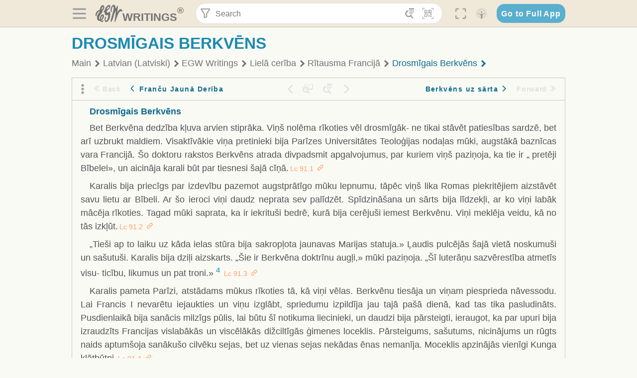

--- FILE ---
content_type: text/html; charset=utf-8
request_url: https://text.egwwritings.org/read/14190.684
body_size: 27661
content:
<!DOCTYPE html>
<html translate="no" lang="en" prefix="og: https://ogp.me/ns#" style="font-size:18px">

<head>
    <title>Drosmīgais Berkvēns | EGW Writings</title>
    <meta name="viewport" content="width=device-width, initial-scale=1" />
    <meta name="theme-color" content="#115B77" />
    <link rel="manifest" href="/manifest.json" />
    <link rel="shortcut icon" href="/favicon.ico" />
    <link rel="icon" type="image/png" sizes="16x16" href="/images/icons/text/favicon16.png" />
    <link rel="icon" type="image/png" sizes="32x32" href="/images/icons/text/favicon32.png" />
    <link rel="icon" type="image/png" sizes="96x96" href="/images/icons/text/favicon96.png" />
    <link rel="icon" type="image/png" sizes="192x192" href="/images/icons/text/favicon192.png" />
    <meta name="apple-mobile-web-app-capable" content="yes" />
    <meta name="mobile-web-app-capable" content="yes" />
    <meta name="msapplication-TileColor" content="#ffffff" />
    <meta name="msapplication-TileImage" content="/images/icons/ms-icon-144x144.png" />
    <link rel="apple-touch-icon" sizes="57x57" href="/images/icons/text/icon57.png" />
    <link rel="apple-touch-icon" sizes="60x60" href="/images/icons/text/icon60.png" />
    <link rel="apple-touch-icon" sizes="72x72" href="/images/icons/text/icon72.png" />
    <link rel="apple-touch-icon" sizes="76x76" href="/images/icons/text/icon76.png" />
    <link rel="apple-touch-icon" sizes="114x114" href="/images/icons/text/icon114.png" />
    <link rel="apple-touch-icon" sizes="120x120" href="/images/icons/text/icon120.png" />
    <link rel="apple-touch-icon" sizes="144x144" href="/images/icons/text/icon144.png" />
    <link rel="apple-touch-icon" sizes="152x152" href="/images/icons/text/icon152.png" />
    <link rel="apple-touch-icon" sizes="180x180" href="/images/icons/text/icon180.png" />
    <meta name="title" content="Lielā cerība" />
    <meta name="description" content="Search, read, listen to, and download Ellen G. White&#x27;s Writings in multiple languages! Publications are available in epub, mobi, Kindle, MP3 and PDF …" />
    <meta name="keywords" content="Lc" />
    <meta property="og:type" content="website" />
    <meta property="og:title" content="Lielā cerība" />
    <meta property="og:description" content="Search, read, listen to, and download Ellen G. White&#x27;s Writings in multiple languages! Publications are available in epub, mobi, Kindle, MP3 and PDF …" />
    <meta property="og:url" content="https://text.egwwritings.org/read/14190.684" />
    <meta property="og:image" content="https://a.egwwritings.org/covers/14190?type=large" />
    <meta property="og:image:alt" content="Cover of the book Lc" />
    <meta property="og:type" content="book" />
    <meta property="og:book:author" content="Ellen Gould White" />
    <meta property="og:book:isbn" />
    <meta property="og:book:release_date" content="2013" />
    <meta property="og:book:tag" content="Lc" />
    <meta name="twitter:card" content="summary" />
    <meta name="twitter:title" content="Lielā cerība" />
    <meta name="twitter:description" content="Search, read, listen to, and download Ellen G. White&#x27;s Writings in multiple languages! Publications are available in epub, mobi, Kindle, MP3 and PDF formats." />
    <meta name="twitter:image" content="https://a.egwwritings.org/covers/14190?type=large" />
    <meta name="twitter:image:alt" content="Cover of the book Lc" />
    <link rel="amphtml" href="https://text.egwwritings.org/amp/read/14190.684" />
    <link id="style-theme" rel="stylesheet" href="/getTheme" />
    <link rel="stylesheet" href="/static/components.css?v=1.3.383" />
    <link rel="stylesheet" href="/static/app.css?v=1.3.383" />
    <link rel="stylesheet" href="/static/reader.css?v=1.3.383" />
    <script>
        window.env = {
            REACT_APP_RESOURCE_URL: "https://media2.egwwritings.org",
            REACT_APP_SERVER_URL: "https://a.egwwritings.org",
            REACT_APP_CLIENT_ID_AUTHORIZED: "XpEE9AfjlYvWTw9COfP8Zg5IqDqo9CiRNw5IKNVVhcDogujqOF8dSPSq3weGBtBr",
            REACT_APP_CPANEL: "https://cpanel.egwwritings.org",
            REACT_APP_TEXT_APP_HOST: "https://text.egwwritings.org",
            REACT_APP_NEXT_APP_HOST: "https://next.egwwritings.org",
            REACT_APP_BASE_HOST: "https://text.egwwritings.org",
            REACT_APP_SEARCH_LOGS_URL: "https://9z39p9ztrd.execute-api.us-east-1.amazonaws.com/prod/searchlogs",
            REACT_APP_SEARCH_LOGS_TOKEN: "YzjJmK1pSB49fGMZkGF1C2y85SW28y404Vyt8HbI",
            REACT_APP_ENVIRONMENT: "production",
            REACT_APP_MAIN_APP_HOST: "https://egwwritings.org",
            REACT_APP_IS_LANDING: "undefined",
            REACT_APP_SERVER_TOKEN: "eyJhbGciOiJSUzI1NiIsImtpZCI6IjA0MTlFN0RBOUIwRkMxQkZCNDcwNTMyOUVGNjI4MjVBQjU5MEQ3RkRSUzI1NiIsInR5cCI6ImF0K2p3dCIsIng1dCI6IkJCbm4ycHNQd2ItMGNGTXA3MktDV3JXUTFfMCJ9.[base64].[base64]",
            REACT_APP_FB_APP_ID: "361256308186898",
        }
    </script>
    <style>
        @keyframes fadeIn {
            0% {
                opacity: 0;
            }

            100% {
                opacity: 1;
            }
        }


        .init-loader {
            display: none;
            z-index: 1;
            position: fixed;
            top: 0;
            left: 0;
            bottom: 0;
            right: 0;
        }

        .init-loader span {
            position: absolute;
            top: 50%;
            left: 50%;
            transform: translate(-50%, -50%);
        }

        html .init-loader+* {
            transition: filter 0.5s;
        }

        html:not(.is-app-init) .init-loader+* {
            animation: fadeIn 0.5s;
            pointer-events: none;
            filter: blur(6px) opacity(0.1);
        }

        html:not(.is-app-init) .init-loader {
            display: initial;
        }
    </style>
</head>

<body class="">
    <div id="toast" class="toast is-hidden notify"><span class="toast__message"></span><span class="toast__message hidden" id="@mailSent">Your mail sent!</span><span class="toast__message hidden" id="@mailError">Error while sending email</span><span class="toast__message hidden" id="@canNotAttachMore">Can not attach more than 5 files</span><span class="toast__message hidden" id="@fileSizeError">Total size of all attachments cannot be bigger than 10mb</span><span class="toast__message hidden" id="@textCopied">Text copied</span><span class="toast__message hidden" id="@textNotCopied">Text copy error</span></div>
    <div class="init-loader"><span>Loading...</span></div>
    <div class="">
        <header id="header" class="header">
            <div class="container header__content-wrapper"><button class="btn header__btn-back h-bcf clear padding-less"><i class=" egw-font-icon"></i></button><button class="btn menu-button clear padding-less" title="Menu"><i class=" egw-font-icon"></i></button><a id="header-logo" class="logo-wrap" href="/"><svg width="698" height="446" viewBox="0 0 698 446" fill="none" class="logo-image">
                        <path d="M418.15 145.41C419.25 156.15 420.36 166.9 421.44 177.64C421.69 180.13 422.24 182.67 421.92 185.1C421.63 187.38 420.86 190.96 419.44 191.44C417.14 192.22 413.49 191.81 411.56 190.36C403.38 184.23 397.6 176.16 394.5 166.3C388.88 148.43 388.08 130.3 391.98 112.04C399.66 76.0801 413.67 43.2301 438.09 15.0501C451.03 0.120054 467.22 -1.58995 484.66 1.00005C493.18 2.26005 499.47 8.18005 503.93 15.7301C510.44 26.7501 513.14 38.8601 514.29 51.4001C515.28 62.1701 515.81 72.9901 516.9 83.7601C517.21 86.8601 518.76 89.8401 519.74 92.8801C522.24 91.0601 525.55 89.77 527.1 87.34C534.51 75.8 541.62 64.0701 548.47 52.1901C552.41 45.3501 555.53 38.0301 559.26 31.0601C560.82 28.1501 562.63 25.1701 565.03 22.9901C567.25 20.9601 570.36 18.9701 573.13 18.9001C574.47 18.8601 576.93 23.1601 577.17 25.6501C578.01 34.7101 578.99 43.9101 578.36 52.9401C576.64 77.4201 574.02 101.83 571.95 126.28C570.44 144.1 569.21 161.95 567.86 179.79C567.77 181.04 567.29 182.37 567.58 183.51C568.46 186.98 569.63 190.37 570.69 193.79C572.71 191.33 575.28 189.15 576.67 186.38C585.82 168.13 594.29 149.37 608.21 134.16C614.56 127.22 622.1 120.77 630.28 116.21C647.81 106.43 668.03 110.73 680.99 126.08C690.25 137.05 697.72 149.03 697.19 164.26C696.82 174.83 692.56 178.14 684.09 172.04C664.52 157.94 642.24 166.56 626.4 181.28C607.1 199.21 592.83 220.71 582.9 244.71C570.82 273.91 560.34 303.79 549.46 333.47C538.43 363.56 527.81 393.81 516.84 423.93C514.85 429.38 512.47 434.82 509.38 439.69C507.89 442.04 504.37 444.16 501.67 444.28C500 444.35 496.9 440.63 496.62 438.34C495.66 430.57 494.43 422.5 495.53 414.86C501.78 371.22 508.9 327.71 515.26 284.09C518.8 259.82 521.6 235.43 524.38 211.05C525.94 197.42 526.82 183.7 527.88 170.01C528.1 167.16 528.08 164.19 527.46 161.44C527.3 160.71 523.55 159.75 523.04 160.32C520.85 162.76 519.06 165.62 517.47 168.52C497.34 205.26 484.03 244.68 472.07 284.62C463.6 312.93 455.94 341.5 446.55 369.5C441.02 386 433.49 401.95 425.56 417.48C421.49 425.45 415.3 432.74 408.73 438.93C400.47 446.71 390.85 442.88 390.47 431.52C390.14 421.69 391.36 411.47 393.91 401.95C408.44 347.68 423.48 293.54 438.53 239.41C450.46 196.5 463.34 153.75 468.12 109.32C470.2 89.9701 469.05 70.2601 469.23 50.7101C469.25 48.6901 468.62 46.5601 467.88 44.6501C465.25 37.9001 460.74 36.2201 455.42 40.8801C450.79 44.9401 446.49 49.7501 443.31 55.0001C426.5 82.7001 418.01 112.78 418.15 145.41Z"></path>
                        <path d="M227.92 62.53C226.79 94.2 213.81 119.66 189.99 139.9C189.04 140.71 187.99 141.39 187 142.16C170.03 155.32 169.71 155.46 178.64 175.11C182.88 184.44 179.57 190.7 173.42 197.39C159.66 212.4 145.43 227.12 133.08 243.25C116.25 265.23 103.98 290.09 97.2899 316.94C94.1499 329.55 94.9399 343.26 94.9299 356.48C94.9299 361.21 97.3899 366.14 99.4899 370.62C101.54 374.99 103.59 380.72 109.86 379.71C115.88 378.74 114.99 372.73 115.53 368.49C117.16 355.71 117.76 342.79 119.74 330.07C123.78 304.12 131.91 279.92 151.9 261.3C161.79 252.1 172.95 246.88 186.83 247.51C200.11 248.11 208.79 254.64 213.4 266.63C219.12 281.48 219.16 297.08 215.74 312.18C207.96 346.61 190.82 375.48 161.81 396.54C159.45 398.25 157.04 399.91 154.84 401.81C151.15 405 150.52 408.92 153.26 412.93C155.85 416.73 159.65 418.6 164.08 416.58C168.22 414.7 172.12 412.23 175.95 409.76C180.49 406.82 184.55 402.97 189.37 400.71C192.77 399.12 198.21 397.85 200.71 399.5C203.25 401.18 204.38 406.66 204.27 410.41C203.52 434.21 178.78 451 156.15 443.28C145.29 439.57 135.78 433.42 128.6 424.52C122.42 416.86 116.01 414.1 105.88 416.48C84.8399 421.42 62.1399 409 50.3899 386.98C38.8599 365.38 35.7499 342.11 38.1399 317.96C42.9699 269.08 67.3799 229.27 96.7299 191.79C101.34 185.9 106.59 180.5 111.24 174.64C112.62 172.9 112.98 170.35 113.8 168.17C111.23 167.32 108.48 165.41 106.13 165.81C94.8299 167.76 84.6499 172.59 76.2099 180.4C46.9199 207.51 28.7499 240.11 27.1799 280.83C26.9699 286.4 28.2799 293.13 20.4499 295.17C14.5099 296.71 9.16993 293.56 5.50993 284.69C2.68993 277.88 -0.0600706 270.35 -0.0100706 263.15C0.229929 225.52 10.4499 191.65 39.9699 165.9C53.3399 154.23 68.7899 146.24 85.4099 140.35C90.1199 138.68 94.8399 136.99 99.6599 135.73C107.48 133.69 111.45 128.98 112.42 120.85C113.56 111.37 115.19 101.9 117.3 92.59C123.71 64.28 136.59 39.54 158.39 19.84C183.17 -2.56 215.73 6.84 224.33 39.22C226.36 46.76 226.77 54.74 227.92 62.53ZM182.32 301.38C182.32 297.16 182.5 295.47 182.29 293.84C181.2 285.21 176.34 283 169.73 288.62C165.68 292.07 161.17 296.02 159.25 300.72C153.62 314.48 148.78 328.6 144.47 342.83C142.71 348.66 142.6 355.15 142.77 361.31C142.85 364.17 144.79 368.45 146.98 369.33C148.93 370.11 152.51 367.24 155.16 365.63C156.52 364.81 157.45 363.25 158.51 361.98C173.76 343.69 179.23 321.69 182.32 301.38ZM197.74 66.75C197.2 60.58 198.8 53.61 192.09 50.94C185.37 48.26 181.57 54.28 177.61 58.34C175.02 60.99 172.93 64.17 170.87 67.27C162.69 79.62 158.2 93.44 155.74 107.88C155.19 111.14 155.71 115.77 157.7 118.03C161.15 121.94 165.53 118.92 168.86 116.53C186.05 104.17 195.52 87.29 197.74 66.75Z"></path>
                        <path d="M234.39 373.75C233.63 356.21 237.63 340.13 244.39 324.74C246.36 320.26 249.09 315.79 252.51 312.34C259.84 304.94 267.18 307 270.07 317.2C271.16 321.04 271.41 325.57 270.5 329.43C267.84 340.74 264.2 351.82 261.35 363.1C259.53 370.3 257.42 377.67 257.35 384.99C257.3 390.49 259.29 396.6 262.11 401.42C267.93 411.4 278.62 413.57 287.79 406.59C292.59 402.94 296.78 397.8 299.69 392.47C316.89 360.98 325.96 326.99 329.6 291.44C330.36 284 331.22 276.54 331.47 269.07C331.73 261.07 329.16 259.18 321.63 262.48C309.22 267.93 296.59 271.03 282.91 270.5C265.33 269.82 252.27 261.84 245.32 246.12C241.03 236.42 239.22 225.53 237.12 215.01C235.66 207.71 235.9 200.08 234.82 192.68C233.84 185.96 231.79 184.97 225.59 187.01C210.35 192.02 208.91 190.73 208.81 174.75C208.74 162.8 213.76 154.57 224.92 150.82C235.3 147.32 239.8 139.74 242.32 129.88C249.81 100.56 261.04 72.9101 280.41 49.2301C292.6 34.3201 306.14 20.6201 323.57 11.9401C331.63 7.9301 340.58 4.7901 349.45 3.5301C368.82 0.790096 382.42 12.6001 384.32 32.1301C385.99 49.3501 381.72 65.1301 372.96 79.8601C361.94 98.3901 346.98 113.36 330.36 126.75C321.61 133.8 312.18 140.02 303.62 147.28C287.83 160.67 285.49 174.99 295.43 192.81C301.49 203.66 309.54 206.97 321.54 203.57C336.35 199.37 348.3 190.35 359.85 180.74C372.89 169.89 375.93 170.41 378.21 186.66C386.93 248.95 385.41 310.33 359.32 369.04C349.07 392.11 335.33 412.82 316.14 429.57C305.23 439.09 293.49 445.28 278.07 445.56C260.29 445.89 249.42 436.32 243.07 420.75C236.94 405.64 233.45 389.75 234.39 373.75ZM356.98 56.4601C356.64 43.4601 350 38.7901 341.12 43.6201C333.9 47.5401 327 52.5401 321.03 58.2001C306.13 72.3201 297.87 90.4401 292.57 109.95C291.93 112.31 293.09 115.45 294.26 117.81C294.59 118.48 298.36 118.35 299.8 117.42C319.38 104.74 338.87 91.8101 351.15 71.1401C354.24 65.9201 355.71 59.7401 356.98 56.4601Z"></path>
                    </svg>
                    <div class="logo-text"><span class="logo__text-writings">writings</span><sup class="logo__text-registered">®</sup></div>
                </a>
                <form action="/search" id="js-search-form" class="header-form">
                    <div class="header-form__query-field search-input si-r">
                        <div id="hf-dd" class="base-drop-down dd-r header-form__form-dropdown">
                            <div class="base-drop-down__button dd-b"><button class="btn header-form__btn-filter clear" type="button" title="Filter"><i class=" egw-font-icon"></i></button><button class="btn header-form__btn-filter__mobile clear padding-less" type="button" title="Search"><i class=" egw-font-icon"></i></button></div>
                            <div class="container base-drop-down__body dd__bd">
                                <h2 class="header-form__search-form__title">Search filters</h2><button class="btn search-form-btn-reset clear" type="button" id="js-search-reset-form" title="Reset"><i class="btn-reset-icon egw-font-icon"></i><span class="btn-reset-text">Reset</span></button><button class="btn close-btn header-form__popup__btn-close dd-b-c clear" aria-label="Close" type="button"><i class="icon-close times"></i><span class="close-btn__text">hide</span></button>
                                <div class="header-form__popup-fields"><label class="base-field">
                                        <div class="base-field__label-text">Language:</div>
                                        <div class="base-select default base-field__field"><select class="base-select__input default base-field__field" name="lang">
                                                <option value="en" selected="">English</option>
                                                <option value="ab">Abkhazian</option>
                                                <option value="af">Afrikaans</option>
                                                <option value="ake">Akawaio</option>
                                                <option value="sq">Albanian (Shqiptare)</option>
                                                <option value="alt">Altay</option>
                                                <option value="am">Amharic (አማርኛ)</option>
                                                <option value="ar">Arabic (عربى)</option>
                                                <option value="hy">Armenian (Հայերեն)</option>
                                                <option value="as">Assamese</option>
                                                <option value="av">Avar</option>
                                                <option value="az">Azerbaijani (Azərbaycan)</option>
                                                <option value="ba">Bandung</option>
                                                <option value="btk">Batak</option>
                                                <option value="bn">Bengali (বাঙ্গালি)</option>
                                                <option value="bs">Bosnian (Bosanski)</option>
                                                <option value="bg">Bulgarian (Български)</option>
                                                <option value="bum">Bulu</option>
                                                <option value="my">Burmese (မြန်မာနိုင်ငံ)</option>
                                                <option value="car">Carib</option>
                                                <option value="cat">Catalan (Català)</option>
                                                <option value="ce">Cebuano</option>
                                                <option value="nya">Chewa</option>
                                                <option value="lua">Chiluba</option>
                                                <option value="zh">Chinese (中文)</option>
                                                <option value="ch">Chitonga</option>
                                                <option value="ht">Creol</option>
                                                <option value="hr">Croatian (Hrvatski)</option>
                                                <option value="cs">Czech (Čeština)</option>
                                                <option value="da">Danish (Dansk)</option>
                                                <option value="prs">Dari</option>
                                                <option value="nl">Dutch (Nederlands)</option>
                                                <option value="eo">Esperanto</option>
                                                <option value="et">Estonian (Eesti Keel)</option>
                                                <option value="ew">Ewe</option>
                                                <option value="cfm">Falam </option>
                                                <option value="fo">Faroese</option>
                                                <option value="fa">Farsi (فارسی)</option>
                                                <option value="fj">Fijian</option>
                                                <option value="fi">Finnish (Suomalainen)</option>
                                                <option value="fr">French (Français)</option>
                                                <option value="grt">Garo</option>
                                                <option value="ka">Georgian (Ქართული)</option>
                                                <option value="de">German (Deutsch)</option>
                                                <option value="el">Greek (Ελληνικά)</option>
                                                <option value="kl">Greenlandic</option>
                                                <option value="guj">Gujarati (ગુજરાતી)</option>
                                                <option value="guz">Gusii</option>
                                                <option value="chn">Hakha</option>
                                                <option value="ha">Hausa</option>
                                                <option value="he">Hebrew (עִברִית)</option>
                                                <option value="hl">Hiligaynon</option>
                                                <option value="hi">Hindi (हिन्दी)</option>
                                                <option value="hmr">Hmar</option>
                                                <option value="hu">Hungarian (Magyar)</option>
                                                <option value="is">Icelandic (Íslenska)</option>
                                                <option value="ig">Igbo</option>
                                                <option value="il">Ilocano</option>
                                                <option value="id">Indonesian (Indonesia)</option>
                                                <option value="it">Italian (Italiano)</option>
                                                <option value="ja">Japanese (日本語)</option>
                                                <option value="kbd">Kabardian</option>
                                                <option value="kn">Kannada (ಕನ್ನಡ)</option>
                                                <option value="kk">Kazakh (Қазақ)</option>
                                                <option value="kh">Khasi</option>
                                                <option value="km">Khmer (ខ្មែរ)</option>
                                                <option value="ki">Kikuyu</option>
                                                <option value="nnb">Kinande</option>
                                                <option value="rw">Kinyarwanda</option>
                                                <option value="gil">Kiribati</option>
                                                <option value="rn">Kirundi</option>
                                                <option value="koo">Konjo </option>
                                                <option value="ko">Korean (한국어)</option>
                                                <option value="kpy">Koryak</option>
                                                <option value="ku">Kurdish (Kurdî)</option>
                                                <option value="ky">Kyrgyz (Кыргызча)</option>
                                                <option value="lo">Lao</option>
                                                <option value="lv">Latvian (Latviski)</option>
                                                <option value="lt">Lithuanian (Lietuvių)</option>
                                                <option value="loz">Lozi</option>
                                                <option value="lg">Luganda</option>
                                                <option value="luy">Luhya</option>
                                                <option value="luo">Luo</option>
                                                <option value="mas">Maasai</option>
                                                <option value="mk">Macedonian (Македонски)</option>
                                                <option value="mg">Malagasy</option>
                                                <option value="ms">Malay (Melayu)</option>
                                                <option value="ml">Malayalam (മലയാളം)</option>
                                                <option value="mni">Manipuri</option>
                                                <option value="mi">Maori</option>
                                                <option value="mrh">Mara</option>
                                                <option value="mr">Marathi (मराठी)</option>
                                                <option value="mfe">Mauritian Creole</option>
                                                <option value="lus">Mizo</option>
                                                <option value="mon">Mongolian</option>
                                                <option value="cnr">Montenegrin</option>
                                                <option value="nd">Ndebele</option>
                                                <option value="ne">Nepali (नेपाली)</option>
                                                <option value="nb">Norwegian</option>
                                                <option value="nyo">Nyoro (Tooro)</option>
                                                <option value="or">Odia</option>
                                                <option value="om">Oromo</option>
                                                <option value="kj">Ovambo</option>
                                                <option value="pam">Pampangan</option>
                                                <option value="pag">Pangasinan</option>
                                                <option value="pap">Papiamento</option>
                                                <option value="ps">Pashto</option>
                                                <option value="pl">Polish (Polskie)</option>
                                                <option value="pt">Portuguese (Português)</option>
                                                <option value="pa">Punjabi (ਪੰਜਾਬੀ)</option>
                                                <option value="rar">Rarotongan</option>
                                                <option value="ro">Romanian (Română)</option>
                                                <option value="ru">Russian (Русский)</option>
                                                <option value="rue">Rusyn</option>
                                                <option value="sm">Samoan (Samoa)</option>
                                                <option value="sat">Santali</option>
                                                <option value="sr">Serbian (Српски)</option>
                                                <option value="sh">Serbo-Croatian</option>
                                                <option value="ksw">Sgaw Karen</option>
                                                <option value="sn">Shona</option>
                                                <option value="si">Sinhala (සිංහල)</option>
                                                <option value="sk">Slovak (Slovenský)</option>
                                                <option value="sl">Slovenian</option>
                                                <option value="som">Somali </option>
                                                <option value="st">Sotho</option>
                                                <option value="es">Spanish (Español)</option>
                                                <option value="sw">Swahili (Kiswahili)</option>
                                                <option value="sv">Swedish (Svenska)</option>
                                                <option value="tl">Tagalog</option>
                                                <option value="ty">Tahitian</option>
                                                <option value="zht">Taiwanese</option>
                                                <option value="tg">Tajik (Тоҷикӣ)</option>
                                                <option value="ta">Tamil (தமிழ்)</option>
                                                <option value="te">Telugu (తెలుగు)</option>
                                                <option value="th">Thai (ไทย)</option>
                                                <option value="tpi">Tok Pisin</option>
                                                <option value="to">Tongan</option>
                                                <option value="tn">Tswana</option>
                                                <option value="tum">Tumbuka</option>
                                                <option value="tr">Turkish (Türkçe)</option>
                                                <option value="tk">Turkmen</option>
                                                <option value="ak">Twi</option>
                                                <option value="uk">Ukrainian (Українська)</option>
                                                <option value="ur">Urdu (اردو)</option>
                                                <option value="uz">Uzbek (O&#x27;zbek)</option>
                                                <option value="ve">Venda</option>
                                                <option value="vi">Vietnamese (Tiếng Việt)</option>
                                                <option value="cy">Welsh (Cymraeg)</option>
                                                <option value="xh">Xhosa (Isixhosa)</option>
                                                <option value="yo">Yoruba</option>
                                                <option value="zom">Zomi</option>
                                                <option value="zu">Zulu</option>
                                            </select>
                                            <div class="base-select__chevron">
                                                <div class="arrow-icon down" style="width:7px;height:7px"></div>
                                            </div>
                                        </div>
                                    </label><label class="base-field">
                                        <div class="base-field__label-text">Collection:</div>
                                        <div class="base-select default base-field__field"><select class="base-select__input default base-field__field" name="collection">
                                                <option value="2" selected="">EGW Writings</option>
                                                <option value="6">Reference</option>
                                                <option value="22">Bible</option>
                                                <option value="15">Adventist Pioneer Library</option>
                                            </select>
                                            <div class="base-select__chevron">
                                                <div class="arrow-icon down" style="width:7px;height:7px"></div>
                                            </div>
                                        </div>
                                    </label><label class="base-field">
                                        <div class="base-field__label-text">Section:</div>
                                        <div class="base-select default base-field__field"><select class="base-select__input default base-field__field" name="section">
                                                <option value="all" selected="">All sections</option>
                                                <option value="4">Books</option>
                                                <option value="1227">Devotionals</option>
                                                <option value="253">Letters &amp; Manuscripts</option>
                                                <option value="10">Misc Collections</option>
                                                <option value="8">Pamphlets</option>
                                                <option value="5">Periodicals</option>
                                                <option value="14">Biography</option>
                                                <option value="218">Modern English</option>
                                                <option value="1469">The Conflict</option>
                                            </select>
                                            <div class="base-select__chevron">
                                                <div class="arrow-icon down" style="width:7px;height:7px"></div>
                                            </div>
                                        </div>
                                    </label><button class="btn search-form__btn-submit primary" title="Search">Search</button></div>
                            </div>
                            <div class="base-drop-down__backdrop dd__bc"></div>
                        </div><input class="search-input__input si-i" autoComplete="off" required="" type="search" name="query" placeholder="Search" value="" /><button class="btn search-input__btn-clear si-c clear" title="Clear"><svg viewBox="0 0 20 20">
                                <path d="M10.0001 8.41535L16.0873 2.32839C16.5249 1.89054 17.2345 1.89054 17.6719 2.32839C18.1093 2.76584 18.1093 3.47536 17.6719 3.91278L11.5844 10.0001L17.6717 16.0872C18.1092 16.5249 18.1092 17.2343 17.6717 17.6718C17.2343 18.1094 16.5247 18.1094 16.0871 17.6718L9.99987 11.5846L3.9127 17.6716C3.47507 18.1095 2.76552 18.1095 2.32809 17.6716C1.89064 17.2342 1.89064 16.5246 2.32809 16.0872L8.41562 9.99989L2.32827 3.91277C1.89081 3.47513 1.89081 2.76569 2.32827 2.32823C2.76573 1.8906 3.47525 1.8906 3.91288 2.32823L10.0001 8.41535Z"></path>
                            </svg></button><button class="btn header-form__btn-search clear" type="submit" title="Search"><i class=" egw-font-icon"></i></button><button class="btn header-form__btn-help h-sh clear" type="button" title="Help"><i class=" egw-font-icon"></i></button>
                    </div><input type="hidden" name="offset" value="0" /><input type="hidden" name="limit" value="10" /><input type="hidden" name="order" value="wrel" /><input type="hidden" name="snippet" value="short" /><input type="hidden" name="query_type" value="prefer_exact" /><input type="hidden" name="period" value="both" />
                </form><button class="btn header__btn-fullscreen clear padding-less" id="h-fsi" title="Fullscreen"><i class=" egw-font-icon"></i></button>
                <div class="base-drop-down dd-r header__three-dots">
                    <div class="base-drop-down__button dd-b"><button class="btn clear padding-less"><i class=" egw-font-icon"></i></button></div>
                    <div class="base-drop-down__body dd__bd" style="top:100%;right:0"><button class="btn menu-button clear" title="Menu"><i class=" egw-font-icon"></i></button><button class="btn header__btn-help h-sh clear" title="Help"><i class=" egw-font-icon"></i></button>
                        <div class="base-css-dropdown header__theme">
                            <div class="base-css-dropdown__button"><button class="btn clear" title="Theme"><i class=" egw-font-icon"></i></button></div>
                            <div class="base-css-dropdown__body" style="top:100%;right:0">
                                <ul class="theme-menu">
                                    <li class="theme-menu_item js-btn-set-theme" data-id="dy"><button class="theme-menu_btn">Day</button></li>
                                    <li class="theme-menu_item js-btn-set-theme is-current" data-id="dw"><button class="theme-menu_btn">Dawn</button></li>
                                    <li class="theme-menu_item js-btn-set-theme" data-id="dk"><button class="theme-menu_btn">Dusk</button></li>
                                    <li class="theme-menu_item js-btn-set-theme" data-id="dm"><button class="theme-menu_btn">Dark</button></li>
                                    <li class="theme-menu_item js-btn-set-theme" data-id="adm"><button class="theme-menu_btn">Accessibility Dark</button></li>
                                    <li class="theme-menu_item js-btn-set-theme" data-id="ady"><button class="theme-menu_btn">Accessibility Day</button></li>
                                </ul>
                            </div>
                        </div><a class="btn clear" href="/"><i class=" egw-font-icon"></i></a>
                    </div>
                    <div class="base-drop-down__backdrop dd__bc"></div>
                </div>
                <div class="base-css-dropdown header__theme">
                    <div class="base-css-dropdown__button"><button class="btn clear padding-less" title="Theme"><i class=" egw-font-icon"></i></button></div>
                    <div class="base-css-dropdown__body" style="top:100%;right:0">
                        <ul class="theme-menu">
                            <li class="theme-menu_item js-btn-set-theme" data-id="dy"><button class="theme-menu_btn">Day</button></li>
                            <li class="theme-menu_item js-btn-set-theme is-current" data-id="dw"><button class="theme-menu_btn">Dawn</button></li>
                            <li class="theme-menu_item js-btn-set-theme" data-id="dk"><button class="theme-menu_btn">Dusk</button></li>
                            <li class="theme-menu_item js-btn-set-theme" data-id="dm"><button class="theme-menu_btn">Dark</button></li>
                            <li class="theme-menu_item js-btn-set-theme" data-id="adm"><button class="theme-menu_btn">Accessibility Dark</button></li>
                            <li class="theme-menu_item js-btn-set-theme" data-id="ady"><button class="theme-menu_btn">Accessibility Day</button></li>
                        </ul>
                    </div>
                </div><a class="btn header__go-to-full-app secondary" rel="noopener noreferrer" href="https://egwwritings.org/read?panels=p14190.684">Go to Full App</a>
            </div>
            <div id="h-hdd" class="base-drop-down dd-r header__help-dd">
                <div class="base-drop-down__button dd-b"></div>
                <div class="base-drop-down__body dd__bd header__help-dd__body" style="top:100%;right:0">
                    <div class="search-example-view">
                        <div class="search-example-view__title">Search Syntax Examples <button class="btn close-btn header__help-dd__btn-close h-csh clear padding-less" aria-label="Close"><i class="icon-close times"></i><span class="close-btn__text">hide</span></button></div>
                        <div class="search-item-box span-all-columns">
                            <div class="search-example-view__item-title">Abbreviations: </div><a class="example" href="/bibliography/egw">EGW</a>
                            <div class="delimiter">|</div><a class="example" href="/bibliography/bible">Bible</a>
                        </div>
                        <div class="search-item-box">
                            <div class="search-example-view__item-title">Go to a book or page:</div>
                            <div class="example se-e">Education</div>
                            <div class="example se-e">Education 57</div>
                            <div class="example se-e">Ed 57.1</div>
                        </div>
                        <div class="search-item-box">
                            <div class="search-example-view__item-title">Go to a Bible reference:</div>
                            <div class="example se-e">Revelation 6:12</div>
                            <div class="example se-e">Rev 6:12</div>
                        </div>
                        <div class="search-item-box">
                            <div class="search-example-view__item-title">Words within the book Ed or Education:</div>
                            <div class="example se-e">Ed greatest want</div>
                            <div class="example se-e">Education greatest want</div>
                        </div>
                        <div class="search-item-box">
                            <div class="search-example-view__item-title">Phrase within the book Ed or Education:</div>
                            <div class="example se-e">Ed &quot;greatest want&quot;</div>
                            <div class="example se-e">Education &quot;greatest want&quot;</div>
                        </div>
                        <div class="search-item-box">
                            <div class="search-example-view__item-title">Boolean operators::</div>
                            <div class="search-box">AND<div class="example se-e">David Jonathan</div>
                            </div>
                            <div class="search-box">OR<div class="example se-e">Goliath | Philistine</div>
                            </div>
                            <div class="search-box">NOT<div class="example se-e">David ! Saul</div>
                            </div>
                        </div>
                        <div class="search-item-box">
                            <div class="search-example-view__item-title">Search for a phrase</div>
                            <div class="example se-e">&quot;Greatest want of the world&quot;</div>
                            <div class="search-example-view__item-title">Wildcard search:</div>
                            <div class="example se-e">Just*</div>
                        </div>
                        <div class="search-item-box">
                            <div class="search-example-view__item-title">Word proximity matching:</div>
                            <div class="example se-e">faith NEAR/5 sight</div>
                        </div>
                        <div class="search-item-box">
                            <div class="search-example-view__item-title">Minimum matching words:</div>
                            <div class="example se-e">&quot;love joy peace church&quot;/2</div>
                        </div>
                        <div class="search-item-box">
                            <div class="search-example-view__item-title">Ordered search:</div>
                            <div class="example se-e">God &lt;&lt; loved &lt;&lt; world</div>
                        </div>
                    </div>
                </div>
                <div class="base-drop-down__backdrop dd__bc"></div>
            </div>
        </header>
        <div class="main-wrap">
            <main class="container content-wrap">
                <div class="side-panel__root left" id="sm-r">
                    <nav class="side-panel__content side-menu__content"><a class="side-menu-item" href="/allCollection" rel="noreferrer">All collections</a><a class="side-menu-item" href="https://whiteestate.org/about/egwbio/" target="_blank" rel="noreferrer">Biography Ellen G. White</a><a class="side-menu-item" href="/about" rel="noreferrer">About EGW Writings</a><a class="side-menu-item" href="https://partner.egwwritings.org/" target="_blank" rel="noreferrer">Support our ministry</a><a class="side-menu-item" href="https://ellenwhite.org/faq" target="_blank" rel="noreferrer">FAQ</a><a class="side-menu-item" href="/bibliography" rel="noreferrer">Bibliography</a><a class="side-menu-item" href="/contactus" rel="noreferrer">Contact Us</a><a class="side-menu-item go-to-full-app" href="https://egwwritings.org/read?panels=p14190.684" rel="noreferrer">Go to Full App</a></nav>
                    <div class="backdrop side-panel__backdrop"></div>
                </div>
                <div class="top-panel">
                    <div class="breadcrumbs" id="breadcrumbs"><a class="breadcrumbs-header" href="/read/14190.667"><i class="breadcrumbs-header-back-icon egw-font-icon"></i>
                            <h1 class="breadcrumbs-header-title">Drosmīgais Berkvēns</h1>
                        </a>
                        <div class="breadcrumbs-row">
                            <div class="breadcrumbs-list">
                                <div class="breadcrumbs-items-container"><a class="breadcrumbs-item" href="/?redirect=false">Main</a> <div class="arrow-icon right" style="width:7px;height:7px"></div>
                                </div>
                                <div class="breadcrumbs-items-container"><a class="breadcrumbs-item" href="/allCollection/lv">Latvian (Latviski)</a> <div class="arrow-icon right" style="width:7px;height:7px"></div>
                                    <div class="breadcrumbs-menu"><a href="/allCollection/en" class="breadcrumbs-menu-item" rel="noreferrer">English</a><a href="/allCollection/ab" class="breadcrumbs-menu-item" rel="noreferrer">Abkhazian</a><a href="/allCollection/af" class="breadcrumbs-menu-item" rel="noreferrer">Afrikaans</a><a href="/allCollection/ake" class="breadcrumbs-menu-item" rel="noreferrer">Akawaio</a><a href="/allCollection/sq" class="breadcrumbs-menu-item" rel="noreferrer">Albanian (Shqiptare)</a><a href="/allCollection/alt" class="breadcrumbs-menu-item" rel="noreferrer">Altay</a><a href="/allCollection/am" class="breadcrumbs-menu-item" rel="noreferrer">Amharic (አማርኛ)</a><a href="/allCollection/ar" class="breadcrumbs-menu-item" rel="noreferrer">Arabic (عربى)</a><a href="/allCollection/hy" class="breadcrumbs-menu-item" rel="noreferrer">Armenian (Հայերեն)</a><a href="/allCollection/as" class="breadcrumbs-menu-item" rel="noreferrer">Assamese</a><a href="/allCollection/av" class="breadcrumbs-menu-item" rel="noreferrer">Avar</a><a href="/allCollection/az" class="breadcrumbs-menu-item" rel="noreferrer">Azerbaijani (Azərbaycan)</a><a href="/allCollection/ba" class="breadcrumbs-menu-item" rel="noreferrer">Bandung</a><a href="/allCollection/btk" class="breadcrumbs-menu-item" rel="noreferrer">Batak</a><a href="/allCollection/bn" class="breadcrumbs-menu-item" rel="noreferrer">Bengali (বাঙ্গালি)</a><a href="/allCollection/bs" class="breadcrumbs-menu-item" rel="noreferrer">Bosnian (Bosanski)</a><a href="/allCollection/bg" class="breadcrumbs-menu-item" rel="noreferrer">Bulgarian (Български)</a><a href="/allCollection/bum" class="breadcrumbs-menu-item" rel="noreferrer">Bulu</a><a href="/allCollection/my" class="breadcrumbs-menu-item" rel="noreferrer">Burmese (မြန်မာနိုင်ငံ)</a><a href="/allCollection/car" class="breadcrumbs-menu-item" rel="noreferrer">Carib</a><a href="/allCollection/cat" class="breadcrumbs-menu-item" rel="noreferrer">Catalan (Català)</a><a href="/allCollection/ce" class="breadcrumbs-menu-item" rel="noreferrer">Cebuano</a><a href="/allCollection/nya" class="breadcrumbs-menu-item" rel="noreferrer">Chewa</a><a href="/allCollection/lua" class="breadcrumbs-menu-item" rel="noreferrer">Tshiluba</a><a href="/allCollection/zh" class="breadcrumbs-menu-item" rel="noreferrer">Chinese (中文)</a><a href="/allCollection/ch" class="breadcrumbs-menu-item" rel="noreferrer">Chitonga</a><a href="/allCollection/ht" class="breadcrumbs-menu-item" rel="noreferrer">Creol</a><a href="/allCollection/hr" class="breadcrumbs-menu-item" rel="noreferrer">Croatian (Hrvatski)</a><a href="/allCollection/cs" class="breadcrumbs-menu-item" rel="noreferrer">Czech (Čeština)</a><a href="/allCollection/da" class="breadcrumbs-menu-item" rel="noreferrer">Danish (Dansk)</a><a href="/allCollection/prs" class="breadcrumbs-menu-item" rel="noreferrer">Dari</a><a href="/allCollection/nl" class="breadcrumbs-menu-item" rel="noreferrer">Dutch (Nederlands)</a><a href="/allCollection/eo" class="breadcrumbs-menu-item" rel="noreferrer">Esperanto</a><a href="/allCollection/et" class="breadcrumbs-menu-item" rel="noreferrer">Estonian (Eesti Keel)</a><a href="/allCollection/ew" class="breadcrumbs-menu-item" rel="noreferrer">Ewe</a><a href="/allCollection/cfm" class="breadcrumbs-menu-item" rel="noreferrer">Falam </a><a href="/allCollection/fo" class="breadcrumbs-menu-item" rel="noreferrer">Faroese</a><a href="/allCollection/fa" class="breadcrumbs-menu-item" rel="noreferrer">Farsi (فارسی)</a><a href="/allCollection/fj" class="breadcrumbs-menu-item" rel="noreferrer">Fijian</a><a href="/allCollection/fi" class="breadcrumbs-menu-item" rel="noreferrer">Finnish (Suomalainen)</a><a href="/allCollection/fr" class="breadcrumbs-menu-item" rel="noreferrer">French (Français)</a><a href="/allCollection/grt" class="breadcrumbs-menu-item" rel="noreferrer">Garo</a><a href="/allCollection/ka" class="breadcrumbs-menu-item" rel="noreferrer">Georgian (Ქართული)</a><a href="/allCollection/de" class="breadcrumbs-menu-item" rel="noreferrer">German (Deutsch)</a><a href="/allCollection/el" class="breadcrumbs-menu-item" rel="noreferrer">Greek (Ελληνικά)</a><a href="/allCollection/kl" class="breadcrumbs-menu-item" rel="noreferrer">Greenlandic</a><a href="/allCollection/guj" class="breadcrumbs-menu-item" rel="noreferrer">Gujarati (ગુજરાતી)</a><a href="/allCollection/guz" class="breadcrumbs-menu-item" rel="noreferrer">Gusii</a><a href="/allCollection/chn" class="breadcrumbs-menu-item" rel="noreferrer">Hakha</a><a href="/allCollection/ha" class="breadcrumbs-menu-item" rel="noreferrer">Hausa</a><a href="/allCollection/he" class="breadcrumbs-menu-item" rel="noreferrer">Hebrew (עִברִית)</a><a href="/allCollection/hl" class="breadcrumbs-menu-item" rel="noreferrer">Hiligaynon</a><a href="/allCollection/hi" class="breadcrumbs-menu-item" rel="noreferrer">Hindi (हिन्दी)</a><a href="/allCollection/hmr" class="breadcrumbs-menu-item" rel="noreferrer">Hmar</a><a href="/allCollection/hu" class="breadcrumbs-menu-item" rel="noreferrer">Hungarian (Magyar)</a><a href="/allCollection/is" class="breadcrumbs-menu-item" rel="noreferrer">Icelandic (Íslenska)</a><a href="/allCollection/ig" class="breadcrumbs-menu-item" rel="noreferrer">Igbo</a><a href="/allCollection/il" class="breadcrumbs-menu-item" rel="noreferrer">Ilocano</a><a href="/allCollection/id" class="breadcrumbs-menu-item" rel="noreferrer">Indonesian (Indonesia)</a><a href="/allCollection/it" class="breadcrumbs-menu-item" rel="noreferrer">Italian (Italiano)</a><a href="/allCollection/ja" class="breadcrumbs-menu-item" rel="noreferrer">Japanese (日本語)</a><a href="/allCollection/kbd" class="breadcrumbs-menu-item" rel="noreferrer">Kabardian</a><a href="/allCollection/kn" class="breadcrumbs-menu-item" rel="noreferrer">Kannada (ಕನ್ನಡ)</a><a href="/allCollection/kk" class="breadcrumbs-menu-item" rel="noreferrer">Kazakh (Қазақ)</a><a href="/allCollection/kh" class="breadcrumbs-menu-item" rel="noreferrer">Khasi</a><a href="/allCollection/km" class="breadcrumbs-menu-item" rel="noreferrer">Khmer (ខ្មែរ)</a><a href="/allCollection/ki" class="breadcrumbs-menu-item" rel="noreferrer">Kikuyu</a><a href="/allCollection/nnb" class="breadcrumbs-menu-item" rel="noreferrer">Kinande</a><a href="/allCollection/rw" class="breadcrumbs-menu-item" rel="noreferrer">Kinyarwanda</a><a href="/allCollection/gil" class="breadcrumbs-menu-item" rel="noreferrer">Kiribati</a><a href="/allCollection/rn" class="breadcrumbs-menu-item" rel="noreferrer">Kirundi</a><a href="/allCollection/koo" class="breadcrumbs-menu-item" rel="noreferrer">Konjo </a><a href="/allCollection/ko" class="breadcrumbs-menu-item" rel="noreferrer">Korean (한국어)</a><a href="/allCollection/kpy" class="breadcrumbs-menu-item" rel="noreferrer">Koryak</a><a href="/allCollection/ku" class="breadcrumbs-menu-item" rel="noreferrer">Kurdish (Kurdî)</a><a href="/allCollection/ky" class="breadcrumbs-menu-item" rel="noreferrer">Kyrgyz (Кыргызча)</a><a href="/allCollection/lo" class="breadcrumbs-menu-item" rel="noreferrer">Lao</a><a href="/allCollection/lt" class="breadcrumbs-menu-item" rel="noreferrer">Lithuanian (Lietuvių)</a><a href="/allCollection/loz" class="breadcrumbs-menu-item" rel="noreferrer">Lozi</a><a href="/allCollection/lg" class="breadcrumbs-menu-item" rel="noreferrer">Luganda</a><a href="/allCollection/luy" class="breadcrumbs-menu-item" rel="noreferrer">Luhya</a><a href="/allCollection/luo" class="breadcrumbs-menu-item" rel="noreferrer">Luo</a><a href="/allCollection/mas" class="breadcrumbs-menu-item" rel="noreferrer">Maasai</a><a href="/allCollection/mk" class="breadcrumbs-menu-item" rel="noreferrer">Macedonian (Македонски)</a><a href="/allCollection/mg" class="breadcrumbs-menu-item" rel="noreferrer">Malagasy</a><a href="/allCollection/ms" class="breadcrumbs-menu-item" rel="noreferrer">Malay (Melayu)</a><a href="/allCollection/ml" class="breadcrumbs-menu-item" rel="noreferrer">Malayalam (മലയാളം)</a><a href="/allCollection/mni" class="breadcrumbs-menu-item" rel="noreferrer">Manipuri</a><a href="/allCollection/mi" class="breadcrumbs-menu-item" rel="noreferrer">Maori</a><a href="/allCollection/mrh" class="breadcrumbs-menu-item" rel="noreferrer">Mara</a><a href="/allCollection/mr" class="breadcrumbs-menu-item" rel="noreferrer">Marathi (मराठी)</a><a href="/allCollection/mfe" class="breadcrumbs-menu-item" rel="noreferrer">Mauritian Creole</a><a href="/allCollection/lus" class="breadcrumbs-menu-item" rel="noreferrer">Mizo</a><a href="/allCollection/mon" class="breadcrumbs-menu-item" rel="noreferrer">Mongolian</a><a href="/allCollection/cnr" class="breadcrumbs-menu-item" rel="noreferrer">Montenegrin</a><a href="/allCollection/nd" class="breadcrumbs-menu-item" rel="noreferrer">Ndebele</a><a href="/allCollection/ne" class="breadcrumbs-menu-item" rel="noreferrer">Nepali (नेपाली)</a><a href="/allCollection/nb" class="breadcrumbs-menu-item" rel="noreferrer">Norwegian</a><a href="/allCollection/nyo" class="breadcrumbs-menu-item" rel="noreferrer">Nyoro (Tooro)</a><a href="/allCollection/or" class="breadcrumbs-menu-item" rel="noreferrer">Odia</a><a href="/allCollection/om" class="breadcrumbs-menu-item" rel="noreferrer">Oromo</a><a href="/allCollection/kj" class="breadcrumbs-menu-item" rel="noreferrer">Ovambo</a><a href="/allCollection/pam" class="breadcrumbs-menu-item" rel="noreferrer">Pampangan</a><a href="/allCollection/pag" class="breadcrumbs-menu-item" rel="noreferrer">Pangasinan</a><a href="/allCollection/pap" class="breadcrumbs-menu-item" rel="noreferrer">Papiamento</a><a href="/allCollection/ps" class="breadcrumbs-menu-item" rel="noreferrer">Pashto</a><a href="/allCollection/pl" class="breadcrumbs-menu-item" rel="noreferrer">Polish (Polskie)</a><a href="/allCollection/pt" class="breadcrumbs-menu-item" rel="noreferrer">Portuguese (Português)</a><a href="/allCollection/pa" class="breadcrumbs-menu-item" rel="noreferrer">Punjabi (ਪੰਜਾਬੀ)</a><a href="/allCollection/rar" class="breadcrumbs-menu-item" rel="noreferrer">Rarotongan</a><a href="/allCollection/ro" class="breadcrumbs-menu-item" rel="noreferrer">Romanian (Română)</a><a href="/allCollection/ru" class="breadcrumbs-menu-item" rel="noreferrer">Russian (Русский)</a><a href="/allCollection/rue" class="breadcrumbs-menu-item" rel="noreferrer">Rusyn</a><a href="/allCollection/sm" class="breadcrumbs-menu-item" rel="noreferrer">Samoan (Samoa)</a><a href="/allCollection/sat" class="breadcrumbs-menu-item" rel="noreferrer">Santali</a><a href="/allCollection/sr" class="breadcrumbs-menu-item" rel="noreferrer">Serbian (Српски)</a><a href="/allCollection/sh" class="breadcrumbs-menu-item" rel="noreferrer">Serbo-Croatian</a><a href="/allCollection/ksw" class="breadcrumbs-menu-item" rel="noreferrer">Sgaw Karen</a><a href="/allCollection/sn" class="breadcrumbs-menu-item" rel="noreferrer">Shona</a><a href="/allCollection/si" class="breadcrumbs-menu-item" rel="noreferrer">Sinhala (සිංහල)</a><a href="/allCollection/sk" class="breadcrumbs-menu-item" rel="noreferrer">Slovak (Slovenský)</a><a href="/allCollection/sl" class="breadcrumbs-menu-item" rel="noreferrer">Slovenian</a><a href="/allCollection/som" class="breadcrumbs-menu-item" rel="noreferrer">Somali </a><a href="/allCollection/st" class="breadcrumbs-menu-item" rel="noreferrer">Sotho</a><a href="/allCollection/es" class="breadcrumbs-menu-item" rel="noreferrer">Spanish (Español)</a><a href="/allCollection/sw" class="breadcrumbs-menu-item" rel="noreferrer">Swahili (Kiswahili)</a><a href="/allCollection/sv" class="breadcrumbs-menu-item" rel="noreferrer">Swedish (Svenska)</a><a href="/allCollection/tl" class="breadcrumbs-menu-item" rel="noreferrer">Tagalog</a><a href="/allCollection/ty" class="breadcrumbs-menu-item" rel="noreferrer">Tahitian</a><a href="/allCollection/zht" class="breadcrumbs-menu-item" rel="noreferrer">Taiwanese</a><a href="/allCollection/tg" class="breadcrumbs-menu-item" rel="noreferrer">Tajik (Тоҷикӣ)</a><a href="/allCollection/ta" class="breadcrumbs-menu-item" rel="noreferrer">Tamil (தமிழ்)</a><a href="/allCollection/te" class="breadcrumbs-menu-item" rel="noreferrer">Telugu (తెలుగు)</a><a href="/allCollection/th" class="breadcrumbs-menu-item" rel="noreferrer">Thai (ไทย)</a><a href="/allCollection/tpi" class="breadcrumbs-menu-item" rel="noreferrer">Tok Pisin</a><a href="/allCollection/to" class="breadcrumbs-menu-item" rel="noreferrer">Tongan</a><a href="/allCollection/tn" class="breadcrumbs-menu-item" rel="noreferrer">Tswana</a><a href="/allCollection/tum" class="breadcrumbs-menu-item" rel="noreferrer">Tumbuka</a><a href="/allCollection/tr" class="breadcrumbs-menu-item" rel="noreferrer">Turkish (Türkçe)</a><a href="/allCollection/tk" class="breadcrumbs-menu-item" rel="noreferrer">Turkmen</a><a href="/allCollection/ak" class="breadcrumbs-menu-item" rel="noreferrer">Twi</a><a href="/allCollection/uk" class="breadcrumbs-menu-item" rel="noreferrer">Ukrainian (Українська)</a><a href="/allCollection/ur" class="breadcrumbs-menu-item" rel="noreferrer">Urdu (اردو)</a><a href="/allCollection/uz" class="breadcrumbs-menu-item" rel="noreferrer">Uzbek (O'zbek)</a><a href="/allCollection/ve" class="breadcrumbs-menu-item" rel="noreferrer">Venda</a><a href="/allCollection/vi" class="breadcrumbs-menu-item" rel="noreferrer">Vietnamese (Tiếng Việt)</a><a href="/allCollection/cy" class="breadcrumbs-menu-item" rel="noreferrer">Welsh (Cymraeg)</a><a href="/allCollection/xh" class="breadcrumbs-menu-item" rel="noreferrer">Xhosa (Isixhosa)</a><a href="/allCollection/yo" class="breadcrumbs-menu-item" rel="noreferrer">Yoruba</a><a href="/allCollection/zom" class="breadcrumbs-menu-item" rel="noreferrer">Zomi</a><a href="/allCollection/zu" class="breadcrumbs-menu-item" rel="noreferrer">Zulu</a></div>
                                </div>
                                <div class="breadcrumbs-items-container"><a class="breadcrumbs-item" href="/allCollection/1028">EGW Writings</a> <div class="arrow-icon right" style="width:7px;height:7px"></div>
                                    <div class="breadcrumbs-menu"></div>
                                </div>
                                <div class="breadcrumbs-items-container"><a class="breadcrumbs-item" href="/book/b14190">Lielā cerība</a> <div class="arrow-icon right" style="width:7px;height:7px"></div>
                                    <div class="breadcrumbs-menu"><a href="/book/b14304" class="breadcrumbs-menu-item" rel="noreferrer">Adventistu māja</a><a href="/book/b12470" class="breadcrumbs-menu-item" rel="noreferrer">Kolportieris, kā evanģelists</a><a href="/book/b11556" class="breadcrumbs-menu-item" rel="noreferrer">Lielā cīņa</a><a href="/book/b11423" class="breadcrumbs-menu-item" rel="noreferrer">Laikmetu Ilgas</a></div>
                                </div>
                                <div class="breadcrumbs-items-container"><a class="breadcrumbs-item" href="/read/14190.667">Rītausma Francijā</a> <div class="arrow-icon right" style="width:7px;height:7px"></div>
                                    <div class="breadcrumbs-menu"><a href="/read/14190.9" class="breadcrumbs-menu-item" rel="noreferrer">Priekšvārds</a><a href="/read/14190.19" class="breadcrumbs-menu-item" rel="noreferrer">Paceļot nākotnes priekškaru *Autores ievads.</a><a href="/read/14190.53" class="breadcrumbs-menu-item" rel="noreferrer">Pareģojums par pasaules likteni</a><a href="/read/14190.103" class="breadcrumbs-menu-item" rel="noreferrer">Uzticamie un patiesie pirmkristieši</a><a href="/read/14190.126" class="breadcrumbs-menu-item" rel="noreferrer">Garīgā tumsa agrīnajā draudzē</a><a href="/read/14190.170" class="breadcrumbs-menu-item" rel="noreferrer">Valdieši ticības sardzē</a><a href="/read/14190.225" class="breadcrumbs-menu-item" rel="noreferrer">Gaisma iespīd Anglijā</a><a href="/read/14190.283" class="breadcrumbs-menu-item" rel="noreferrer">Divi varoņi nāves priekšā</a><a href="/read/14190.366" class="breadcrumbs-menu-item" rel="noreferrer">Luters- īstais cilvēks īstajā laikā</a><a href="/read/14190.451" class="breadcrumbs-menu-item" rel="noreferrer">Patiesības aizstāvis</a><a href="/read/14190.543" class="breadcrumbs-menu-item" rel="noreferrer">Gaisma iedegta Šveicē</a><a href="/read/14190.584" class="breadcrumbs-menu-item" rel="noreferrer">Notikumu attīstība Vācijā</a><a href="/read/14190.628" class="breadcrumbs-menu-item" rel="noreferrer">Firstu protests</a><a href="/read/14190.755" class="breadcrumbs-menu-item" rel="noreferrer">Nīderlande un Skandināvija</a><a href="/read/14190.782" class="breadcrumbs-menu-item" rel="noreferrer">Patiesība Lielbritānijā</a><a href="/read/14190.848" class="breadcrumbs-menu-item" rel="noreferrer">Francija terora varā: tā patiesais cēlonis</a><a href="/read/14190.929" class="breadcrumbs-menu-item" rel="noreferrer">Meklējot brīvību jaunā pasaulē</a><a href="/read/14190.966" class="breadcrumbs-menu-item" rel="noreferrer">Kristus atgriešanās apsolījumi</a><a href="/read/14190.1021" class="breadcrumbs-menu-item" rel="noreferrer">Jauna gaisma jaunā pasaulē</a><a href="/read/14190.1112" class="breadcrumbs-menu-item" rel="noreferrer">Lielā vilšanās. Kāpēc?</a><a href="/read/14190.1146" class="breadcrumbs-menu-item" rel="noreferrer">Mīlot Kristus nākšanu</a><a href="/read/14190.1219" class="breadcrumbs-menu-item" rel="noreferrer">Pļaujot vētru</a><a href="/read/14190.1273" class="breadcrumbs-menu-item" rel="noreferrer">Pravietojumi piepildīti</a><a href="/read/14190.1322" class="breadcrumbs-menu-item" rel="noreferrer">Svētnīcas noslēpumi atklāti</a><a href="/read/14190.1379" class="breadcrumbs-menu-item" rel="noreferrer">Ko Kristus dara tagad</a><a href="/read/14190.1412" class="breadcrumbs-menu-item" rel="noreferrer">Nemainīgais Dieva likums</a><a href="/read/14190.1478" class="breadcrumbs-menu-item" rel="noreferrer">Patiesības aizstāvji</a><a href="/read/14190.1504" class="breadcrumbs-menu-item" rel="noreferrer">Cik veiksmīgas ir mūsdienu atmodas?</a><a href="/read/14190.1562" class="breadcrumbs-menu-item" rel="noreferrer">Mūsu dzīves pārskati Dieva priekšā</a><a href="/read/14190.1614" class="breadcrumbs-menu-item" rel="noreferrer">Kāpēc tika pieļauts grēks?</a><a href="/read/14190.1646" class="breadcrumbs-menu-item" rel="noreferrer">Sātana karš pret cilvēci</a><a href="/read/14190.1661" class="breadcrumbs-menu-item" rel="noreferrer">Ļaunie gari</a><a href="/read/14190.1686" class="breadcrumbs-menu-item" rel="noreferrer">Kā uzvarēt sātanu?</a><a href="/read/14190.1697" class="breadcrumbs-menu-item" rel="noreferrer">Visa Bībele kā vadonis</a><a href="/read/14190.1732" class="breadcrumbs-menu-item" rel="noreferrer">Kas notiek pēc nāves?</a><a href="/read/14190.1792" class="breadcrumbs-menu-item" rel="noreferrer">Kas ir spiritisma „gari» ?</a><a href="/read/14190.1829" class="breadcrumbs-menu-item" rel="noreferrer">Sirdsapziņas brīvība apdraudēta</a><a href="/read/14190.1888" class="breadcrumbs-menu-item" rel="noreferrer">Nākamā cīņa</a><a href="/read/14190.1919" class="breadcrumbs-menu-item" rel="noreferrer">Mūsu vienīgā drošība</a><a href="/read/14190.1947" class="breadcrumbs-menu-item" rel="noreferrer">Dieva pēdējā vēsts</a><a href="/read/14190.1980" class="breadcrumbs-menu-item" rel="noreferrer">Bēdu laiks</a><a href="/read/14190.2040" class="breadcrumbs-menu-item" rel="noreferrer">Dieva ļaudis atbrīvoti</a><a href="/read/14190.2095" class="breadcrumbs-menu-item" rel="noreferrer">Zeme drupās</a><a href="/read/14190.2125" class="breadcrumbs-menu-item" rel="noreferrer">Miers uz visiem laikiem: lielā cīņa beigusies</a><a href="/read/14190.2151" class="breadcrumbs-menu-item" rel="noreferrer">Sātans sakauts</a></div>
                                </div>
                                <div class="breadcrumbs-items-container"><a class="breadcrumbs-item" href="/read/14190.684">Drosmīgais Berkvēns</a> <div class="arrow-icon right" style="width:7px;height:7px"></div>
                                    <div class="breadcrumbs-menu"><a href="/read/14190.678" class="breadcrumbs-menu-item" rel="noreferrer">Franču Jaunā Derība</a><a href="/read/14190.691" class="breadcrumbs-menu-item" rel="noreferrer">Berkvēns uz sārta</a><a href="/read/14190.696" class="breadcrumbs-menu-item" rel="noreferrer">Kalvina aicināšana</a><a href="/read/14190.700" class="breadcrumbs-menu-item" rel="noreferrer">Liecinieks dedzināšanai</a><a href="/read/14190.713" class="breadcrumbs-menu-item" rel="noreferrer">Terora varā</a><a href="/read/14190.718" class="breadcrumbs-menu-item" rel="noreferrer">Atcelta grāmatu iespiešana</a><a href="/read/14190.736" class="breadcrumbs-menu-item" rel="noreferrer">Skolotājs Fromāns</a><a href="/read/14190.742" class="breadcrumbs-menu-item" rel="noreferrer">Nosodījuma dārdi</a><a href="/read/14190.750" class="breadcrumbs-menu-item" rel="noreferrer">Reformācijas uzvaras</a></div>
                                </div>
                            </div>
                        </div>
                    </div>
                    <div class="base-drop-down dd-r reader-tools-wrap">
                        <div class="base-drop-down__button dd-b"><button class="btn clear padding-less" aria-label="Reader Tools"><svg width="20" height="20" viewBox="0 0 20 20">
                                    <ellipse cx="10.0001" cy="16.6667" rx="2.38095" ry="2.38095" transform="rotate(-90 10.0001 16.6667)"></ellipse>
                                    <circle cx="10.0001" cy="10" r="2.38095" transform="rotate(-90 10.0001 10)"></circle>
                                    <ellipse cx="10.0001" cy="3.33328" rx="2.38095" ry="2.38095" transform="rotate(-90 10.0001 3.33328)"></ellipse>
                                </svg></button></div>
                        <div class="base-drop-down__body dd__bd" style="top:calc(100% + 0.45rem);right:0">
                            <div class="reader-tools-menu">
                                <div disabled="" class="reader-tools-menu-item reader-tools-menu-clear-search js-rtp-th"><span class="action-show">Show search results</span><span class="action-hide">Hide search results</span></div>
                                <div class="reader-tools-menu-item reader-tools-fontsize-increase">Larger font</div>
                                <div class="reader-tools-menu-item reader-tools-fontsize-decrease">Smaller font</div>
                                <div class="reader-tools-menu-item reader-tools-copy">Copy</div>
                                <div class="reader-tools-menu-item reader-tools-print">Print</div>
                                <div class="reader-tools-menu-item"><a href="/book/b14190">Book Info</a></div>
                                <div class="reader-tools-menu-item reader-tools-contents dd-b-c">Contents</div>
                            </div>
                        </div>
                        <div class="base-drop-down__backdrop dd__bc"></div>
                    </div>
                </div>
                <div class="side-panel__root left" id="r-tp">
                    <div class="side-panel__content reader_toc-content">
                        <div class="book-toc js-toc">
                            <div class="book-toc_head">
                                <div class="book-toc__title"><span>Lielā cerība</span><span> - Contents</span></div><button class="btn close-btn book-toc__btn-close js-toc_c clear" aria-label="Close Contents Panel"><i class="icon-close times"></i><span class="close-btn__text">hide</span></button>
                            </div>
                            <ul class="book-toc__list">
                                <li class="book-toc_item"><a href="/read/14190.9" class="book-toc__link">Priekšvārds</a></li>
                                <li class="book-toc_item"><a href="/read/14190.19" class="book-toc__link">Paceļot nākotnes priekškaru *Autores ievads.</a></li>
                                <li class="book-toc_item"><a href="/read/14190.53" class="book-toc__link js-toc_e">
                                        <div>
                                            <div class="arrow-icon right" style="width:7px;height:7px"></div>
                                        </div>Pareģojums par pasaules likteni
                                    </a>
                                    <ul class="book-toc__list book-toc__sublist">
                                        <li class="book-toc_item"><a href="/read/14190.66" class="book-toc__link">Krāšņais templis lemts bojāejai</a></li>
                                        <li class="book-toc_item"><a href="/read/14190.77" class="book-toc__link">Dieva pacietība</a></li>
                                        <li class="book-toc_item"><a href="/read/14190.82" class="book-toc__link">Nelaimes tuvošanās zīmes</a></li>
                                        <li class="book-toc_item"><a href="/read/14190.96" class="book-toc__link">Briesmas, pretojoties Dieva aicinājumam</a></li>
                                    </ul>
                                </li>
                                <li class="book-toc_item"><a href="/read/14190.103" class="book-toc__link js-toc_e">
                                        <div>
                                            <div class="arrow-icon right" style="width:7px;height:7px"></div>
                                        </div>Uzticamie un patiesie pirmkristieši
                                    </a>
                                    <ul class="book-toc__list book-toc__sublist">
                                        <li class="book-toc_item"><a href="/read/14190.112" class="book-toc__link">Divas grupas draudzē</a></li>
                                    </ul>
                                </li>
                                <li class="book-toc_item"><a href="/read/14190.126" class="book-toc__link js-toc_e">
                                        <div>
                                            <div class="arrow-icon right" style="width:7px;height:7px"></div>
                                        </div>Garīgā tumsa agrīnajā draudzē
                                    </a>
                                    <ul class="book-toc__list book-toc__sublist">
                                        <li class="book-toc_item"><a href="/read/14190.135" class="book-toc__link">Kā tika „pārcelts» sabats</a></li>
                                        <li class="book-toc_item"><a href="/read/14190.149" class="book-toc__link">Bīstams laiks draudzei</a></li>
                                        <li class="book-toc_item"><a href="/read/14190.159" class="book-toc__link">Kā radās nepareizas doktrīnas</a></li>
                                    </ul>
                                </li>
                                <li class="book-toc_item"><a href="/read/14190.170" class="book-toc__link js-toc_e">
                                        <div>
                                            <div class="arrow-icon right" style="width:7px;height:7px"></div>
                                        </div>Valdieši ticības sardzē
                                    </a>
                                    <ul class="book-toc__list book-toc__sublist">
                                        <li class="book-toc_item"><a href="/read/14190.175" class="book-toc__link">Roma sastopas ar Bībeles reliģiju</a></li>
                                        <li class="book-toc_item"><a href="/read/14190.186" class="book-toc__link">Patiesības principiem- visaugstākā vērtība</a></li>
                                        <li class="book-toc_item"><a href="/read/14190.197" class="book-toc__link">Jaunieši apmācīti kā misionāri</a></li>
                                        <li class="book-toc_item"><a href="/read/14190.204" class="book-toc__link">Grēciniekiem norāda uz Kristu</a></li>
                                        <li class="book-toc_item"><a href="/read/14190.207" class="book-toc__link">Iebrūkot sātana valstībā</a></li>
                                        <li class="book-toc_item"><a href="/read/14190.217" class="book-toc__link">Romas lēmums iznīcināt valdiešus</a></li>
                                    </ul>
                                </li>
                                <li class="book-toc_item"><a href="/read/14190.225" class="book-toc__link js-toc_e">
                                        <div>
                                            <div class="arrow-icon right" style="width:7px;height:7px"></div>
                                        </div>Gaisma iespīd Anglijā
                                    </a>
                                    <ul class="book-toc__list book-toc__sublist">
                                        <li class="book-toc_item"><a href="/read/14190.231" class="book-toc__link">Smalks maldu atpazinējs</a></li>
                                        <li class="book-toc_item"><a href="/read/14190.249" class="book-toc__link">Bīstama saslimšana</a></li>
                                        <li class="book-toc_item"><a href="/read/14190.261" class="book-toc__link">Viklifs atsakās atkāpties</a></li>
                                        <li class="book-toc_item"><a href="/read/14190.270" class="book-toc__link">Pirmais jaunā laikmeta sludinātājs</a></li>
                                    </ul>
                                </li>
                                <li class="book-toc_item"><a href="/read/14190.283" class="book-toc__link js-toc_e">
                                        <div>
                                            <div class="arrow-icon right" style="width:7px;height:7px"></div>
                                        </div>Divi varoņi nāves priekšā
                                    </a>
                                    <ul class="book-toc__list book-toc__sublist">
                                        <li class="book-toc_item"><a href="/read/14190.290" class="book-toc__link">Divas gleznas, kas ietekmē Husu</a></li>
                                        <li class="book-toc_item"><a href="/read/14190.294" class="book-toc__link">Prāga zem soda</a></li>
                                        <li class="book-toc_item"><a href="/read/14190.306" class="book-toc__link">Karaļa aizsardzības raksts</a></li>
                                        <li class="book-toc_item"><a href="/read/14190.316" class="book-toc__link">Paredzamā uzvara</a></li>
                                        <li class="book-toc_item"><a href="/read/14190.320" class="book-toc__link">Husa nāve uz sārta</a></li>
                                        <li class="book-toc_item"><a href="/read/14190.326" class="book-toc__link">Hieronīms padodas koncilam</a></li>
                                        <li class="book-toc_item"><a href="/read/14190.329" class="book-toc__link">Hieronīma nožēla un jaunā drosme</a></li>
                                        <li class="book-toc_item"><a href="/read/14190.342" class="book-toc__link">Nodots cietumam un nāvei</a></li>
                                        <li class="book-toc_item"><a href="/read/14190.359" class="book-toc__link">Uzticība zaudēta diplomātijas ceļā</a></li>
                                    </ul>
                                </li>
                                <li class="book-toc_item"><a href="/read/14190.366" class="book-toc__link js-toc_e">
                                        <div>
                                            <div class="arrow-icon right" style="width:7px;height:7px"></div>
                                        </div>Luters- īstais cilvēks īstajā laikā
                                    </a>
                                    <ul class="book-toc__list book-toc__sublist">
                                        <li class="book-toc_item"><a href="/read/14190.377" class="book-toc__link">Miers ar Dievu</a></li>
                                        <li class="book-toc_item"><a href="/read/14190.387" class="book-toc__link">Patiesība uz Pilāta kāpnēm</a></li>
                                        <li class="book-toc_item"><a href="/read/14190.392" class="book-toc__link">Pārdošanā indulgences</a></li>
                                        <li class="book-toc_item"><a href="/read/14190.399" class="book-toc__link">Lutera darbs sākas</a></li>
                                        <li class="book-toc_item"><a href="/read/14190.410" class="book-toc__link">Luters atbild tikai ar Bībeli</a></li>
                                        <li class="book-toc_item"><a href="/read/14190.427" class="book-toc__link">Bēgšana no Augsburgas</a></li>
                                        <li class="book-toc_item"><a href="/read/14190.438" class="book-toc__link">Briesmīga krīze</a></li>
                                    </ul>
                                </li>
                                <li class="book-toc_item"><a href="/read/14190.451" class="book-toc__link js-toc_e">
                                        <div>
                                            <div class="arrow-icon right" style="width:7px;height:7px"></div>
                                        </div>Patiesības aizstāvis
                                    </a>
                                    <ul class="book-toc__list book-toc__sublist">
                                        <li class="book-toc_item"><a href="/read/14190.457" class="book-toc__link">Luters apsūdzēts ķecerībā</a></li>
                                        <li class="book-toc_item"><a href="/read/14190.467" class="book-toc__link">Luters izsaukts uz sanāksmi</a></li>
                                        <li class="book-toc_item"><a href="/read/14190.475" class="book-toc__link">Drosme mirt mocekļa nāvē</a></li>
                                        <li class="book-toc_item"><a href="/read/14190.482" class="book-toc__link">Luters koncila priekšā</a></li>
                                        <li class="book-toc_item"><a href="/read/14190.492" class="book-toc__link">Luters atkal koncila priekšā</a></li>
                                        <li class="book-toc_item"><a href="/read/14190.516" class="book-toc__link">Lutera drošības garantija apdraudēta</a></li>
                                        <li class="book-toc_item"><a href="/read/14190.523" class="book-toc__link">Pūles panākt kompromisu ar Romu</a></li>
                                        <li class="book-toc_item"><a href="/read/14190.533" class="book-toc__link">Dievs izmanto Saksijas Frīdrihu</a></li>
                                        <li class="book-toc_item"><a href="/read/14190.536" class="book-toc__link">Drošība Vartburgā</a></li>
                                    </ul>
                                </li>
                                <li class="book-toc_item"><a href="/read/14190.543" class="book-toc__link js-toc_e">
                                        <div>
                                            <div class="arrow-icon right" style="width:7px;height:7px"></div>
                                        </div>Gaisma iedegta Šveicē
                                    </a>
                                    <ul class="book-toc__list book-toc__sublist">
                                        <li class="book-toc_item"><a href="/read/14190.556" class="book-toc__link">Cvinglijs Cīrihē</a></li>
                                        <li class="book-toc_item"><a href="/read/14190.564" class="book-toc__link">Indulgenču tirgošana Šveicē</a></li>
                                        <li class="book-toc_item"><a href="/read/14190.572" class="book-toc__link">Debates ar Romas pārstāvjiem</a></li>
                                    </ul>
                                </li>
                                <li class="book-toc_item"><a href="/read/14190.584" class="book-toc__link js-toc_e">
                                        <div>
                                            <div class="arrow-icon right" style="width:7px;height:7px"></div>
                                        </div>Notikumu attīstība Vācijā
                                    </a>
                                    <ul class="book-toc__list book-toc__sublist">
                                        <li class="book-toc_item"><a href="/read/14190.594" class="book-toc__link">Jaunās mācības augļi kļūst redzami</a></li>
                                        <li class="book-toc_item"><a href="/read/14190.600" class="book-toc__link">Vārda spēks</a></li>
                                        <li class="book-toc_item"><a href="/read/14190.610" class="book-toc__link">Luters piedzīvo dvēseles mokas</a></li>
                                        <li class="book-toc_item"><a href="/read/14190.620" class="book-toc__link">Bībeli pēta visās malās</a></li>
                                    </ul>
                                </li>
                                <li class="book-toc_item"><a href="/read/14190.628" class="book-toc__link js-toc_e">
                                        <div>
                                            <div class="arrow-icon right" style="width:7px;height:7px"></div>
                                        </div>Firstu protests
                                    </a>
                                    <ul class="book-toc__list book-toc__sublist">
                                        <li class="book-toc_item"><a href="/read/14190.634" class="book-toc__link">Uz spēles likti svarīgi jautājumi</a></li>
                                        <li class="book-toc_item"><a href="/read/14190.641" class="book-toc__link">Firstu cēlā stāja</a></li>
                                        <li class="book-toc_item"><a href="/read/14190.651" class="book-toc__link">Reihstāgs Augsburgā</a></li>
                                    </ul>
                                </li>
                                <li class="book-toc_item"><a href="/read/14190.667" class="book-toc__link js-toc_e">
                                        <div>
                                            <div class="arrow-icon right" style="width:7px;height:7px"></div>
                                        </div>Rītausma Francijā
                                    </a>
                                    <ul class="book-toc__list book-toc__sublist">
                                        <li class="book-toc_item"><a href="/read/14190.678" class="book-toc__link">Franču Jaunā Derība</a></li>
                                        <li class="book-toc_item"><a href="/read/14190.684" class="book-toc__link">Drosmīgais Berkvēns</a></li>
                                        <li class="book-toc_item"><a href="/read/14190.691" class="book-toc__link">Berkvēns uz sārta</a></li>
                                        <li class="book-toc_item"><a href="/read/14190.696" class="book-toc__link">Kalvina aicināšana</a></li>
                                        <li class="book-toc_item"><a href="/read/14190.700" class="book-toc__link">Liecinieks dedzināšanai</a></li>
                                        <li class="book-toc_item"><a href="/read/14190.713" class="book-toc__link">Terora varā</a></li>
                                        <li class="book-toc_item"><a href="/read/14190.718" class="book-toc__link">Atcelta grāmatu iespiešana</a></li>
                                        <li class="book-toc_item"><a href="/read/14190.736" class="book-toc__link">Skolotājs Fromāns</a></li>
                                        <li class="book-toc_item"><a href="/read/14190.742" class="book-toc__link">Nosodījuma dārdi</a></li>
                                        <li class="book-toc_item"><a href="/read/14190.750" class="book-toc__link">Reformācijas uzvaras</a></li>
                                    </ul>
                                </li>
                                <li class="book-toc_item"><a href="/read/14190.755" class="book-toc__link js-toc_e">
                                        <div>
                                            <div class="arrow-icon right" style="width:7px;height:7px"></div>
                                        </div>Nīderlande un Skandināvija
                                    </a>
                                    <ul class="book-toc__list book-toc__sublist">
                                        <li class="book-toc_item"><a href="/read/14190.768" class="book-toc__link">Reformācija Dānijā</a></li>
                                        <li class="book-toc_item"><a href="/read/14190.775" class="book-toc__link">Progress Zviedrijā</a></li>
                                    </ul>
                                </li>
                                <li class="book-toc_item"><a href="/read/14190.782" class="book-toc__link js-toc_e">
                                        <div>
                                            <div class="arrow-icon right" style="width:7px;height:7px"></div>
                                        </div>Patiesība Lielbritānijā
                                    </a>
                                    <ul class="book-toc__list book-toc__sublist">
                                        <li class="book-toc_item"><a href="/read/14190.789" class="book-toc__link">Tindals pārtulko Jauno Derību angļu valodā</a></li>
                                        <li class="book-toc_item"><a href="/read/14190.796" class="book-toc__link">Rakstu nemaldīgā autoritāte</a></li>
                                        <li class="book-toc_item"><a href="/read/14190.801" class="book-toc__link">Džons Nokss</a></li>
                                        <li class="book-toc_item"><a href="/read/14190.809" class="book-toc__link">Izraidīti tūkstošiem mācītāju</a></li>
                                        <li class="book-toc_item"><a href="/read/14190.814" class="book-toc__link">Taisnošana ticībā</a></li>
                                        <li class="book-toc_item"><a href="/read/14190.821" class="book-toc__link">Veslija sirds „dīvaini sasildīta»</a></li>
                                        <li class="book-toc_item"><a href="/read/14190.828" class="book-toc__link">Veslijs izbēg no nāves</a></li>
                                        <li class="book-toc_item"><a href="/read/14190.838" class="book-toc__link">Aizstāvot Dieva likumu</a></li>
                                        <li class="book-toc_item"><a href="/read/14190.842" class="book-toc__link">Saskaņa starp likumu un evaņģēliju</a></li>
                                    </ul>
                                </li>
                                <li class="book-toc_item"><a href="/read/14190.848" class="book-toc__link js-toc_e">
                                        <div>
                                            <div class="arrow-icon right" style="width:7px;height:7px"></div>
                                        </div>Francija terora varā: tā patiesais cēlonis
                                    </a>
                                    <ul class="book-toc__list book-toc__sublist">
                                        <li class="book-toc_item"><a href="/read/14190.865" class="book-toc__link">Pārsteidzošs pravietojuma piepildījums</a></li>
                                        <li class="book-toc_item"><a href="/read/14190.869" class="book-toc__link">Naidīgums pret Kristu</a></li>
                                        <li class="book-toc_item"><a href="/read/14190.873" class="book-toc__link">Visšausmīgākie noziegumi</a></li>
                                        <li class="book-toc_item"><a href="/read/14190.883" class="book-toc__link">Zaimojošā drosme</a></li>
                                        <li class="book-toc_item"><a href="/read/14190.887" class="book-toc__link">Saprāta dieviete</a></li>
                                        <li class="book-toc_item"><a href="/read/14190.896" class="book-toc__link">Kas varēja būt</a></li>
                                        <li class="book-toc_item"><a href="/read/14190.903" class="book-toc__link">Sekas- asins pļauja</a></li>
                                        <li class="book-toc_item"><a href="/read/14190.915" class="book-toc__link">Liktenīgā kļūda</a></li>
                                    </ul>
                                </li>
                                <li class="book-toc_item"><a href="/read/14190.929" class="book-toc__link js-toc_e">
                                        <div>
                                            <div class="arrow-icon right" style="width:7px;height:7px"></div>
                                        </div>Meklējot brīvību jaunā pasaulē
                                    </a>
                                    <ul class="book-toc__list book-toc__sublist">
                                        <li class="book-toc_item"><a href="/read/14190.935" class="book-toc__link">Dievs valda pār notikumiem</a></li>
                                        <li class="book-toc_item"><a href="/read/14190.944" class="book-toc__link">Rodžers Viljams</a></li>
                                        <li class="book-toc_item"><a href="/read/14190.951" class="book-toc__link">Brīvības deklarācija</a></li>
                                        <li class="book-toc_item"><a href="/read/14190.956" class="book-toc__link">Drošākais tautas diženuma sargs</a></li>
                                    </ul>
                                </li>
                                <li class="book-toc_item"><a href="/read/14190.966" class="book-toc__link js-toc_e">
                                        <div>
                                            <div class="arrow-icon right" style="width:7px;height:7px"></div>
                                        </div>Kristus atgriešanās apsolījumi
                                    </a>
                                    <ul class="book-toc__list book-toc__sublist">
                                        <li class="book-toc_item"><a href="/read/14190.978" class="book-toc__link">Zemestrīce, kas satricināja pasauli</a></li>
                                        <li class="book-toc_item"><a href="/read/14190.984" class="book-toc__link">Saules un mēness aptumšošanās</a></li>
                                        <li class="book-toc_item"><a href="/read/14190.992" class="book-toc__link">Mēness kā asinis</a></li>
                                        <li class="book-toc_item"><a href="/read/14190.1000" class="book-toc__link">Aicinājums sagatavoties</a></li>
                                        <li class="book-toc_item"><a href="/read/14190.1006" class="book-toc__link">Vēsti nes pazemīgi cilvēki</a></li>
                                    </ul>
                                </li>
                                <li class="book-toc_item"><a href="/read/14190.1021" class="book-toc__link js-toc_e">
                                        <div>
                                            <div class="arrow-icon right" style="width:7px;height:7px"></div>
                                        </div>Jauna gaisma jaunā pasaulē
                                    </a>
                                    <ul class="book-toc__list book-toc__sublist">
                                        <li class="book-toc_item"><a href="/read/14190.1030" class="book-toc__link">Millers atrod Draugu</a></li>
                                        <li class="book-toc_item"><a href="/read/14190.1039" class="book-toc__link">Personīga Kristus nākšana</a></li>
                                        <li class="book-toc_item"><a href="/read/14190.1044" class="book-toc__link">Raksti un hronoloģija</a></li>
                                        <li class="book-toc_item"><a href="/read/14190.1052" class="book-toc__link">Atklājot pravietisko laika shēmu</a></li>
                                        <li class="book-toc_item"><a href="/read/14190.1058" class="book-toc__link">Divi laika periodi sākas vienlaikus</a></li>
                                        <li class="book-toc_item"><a href="/read/14190.1065" class="book-toc__link">Evaņģēlijs dots pasaulei</a></li>
                                        <li class="book-toc_item"><a href="/read/14190.1070" class="book-toc__link">Pārsteidzošais secinājums</a></li>
                                        <li class="book-toc_item"><a href="/read/14190.1076" class="book-toc__link">„Ej un stāsti to pasaulei»</a></li>
                                        <li class="book-toc_item"><a href="/read/14190.1083" class="book-toc__link">„Zvaigznes kritīs no debesīm»</a></li>
                                        <li class="book-toc_item"><a href="/read/14190.1088" class="book-toc__link">Pravietojumi piepildījušies</a></li>
                                        <li class="book-toc_item"><a href="/read/14190.1095" class="book-toc__link">Interese un neticība</a></li>
                                        <li class="book-toc_item"><a href="/read/14190.1100" class="book-toc__link">Neticīgie un skeptiķi</a></li>
                                    </ul>
                                </li>
                                <li class="book-toc_item"><a href="/read/14190.1112" class="book-toc__link js-toc_e">
                                        <div>
                                            <div class="arrow-icon right" style="width:7px;height:7px"></div>
                                        </div>Lielā vilšanās. Kāpēc?
                                    </a>
                                    <ul class="book-toc__list book-toc__sublist">
                                        <li class="book-toc_item"><a href="/read/14190.1117" class="book-toc__link">„Laiks ir piepildīts!»</a></li>
                                        <li class="book-toc_item"><a href="/read/14190.1131" class="book-toc__link">No izmisuma līdz pārliecībai</a></li>
                                        <li class="book-toc_item"><a href="/read/14190.1134" class="book-toc__link">Mācekļu vēsts salīdzinājumā ar 1844. gada vēsti</a></li>
                                    </ul>
                                </li>
                                <li class="book-toc_item"><a href="/read/14190.1146" class="book-toc__link js-toc_e">
                                        <div>
                                            <div class="arrow-icon right" style="width:7px;height:7px"></div>
                                        </div>Mīlot Kristus nākšanu
                                    </a>
                                    <ul class="book-toc__list book-toc__sublist">
                                        <li class="book-toc_item"><a href="/read/14190.1152" class="book-toc__link">Dažādās zemēs vienlaikus</a></li>
                                        <li class="book-toc_item"><a href="/read/14190.1164" class="book-toc__link">Pret populāriem skaidrojumiem</a></li>
                                        <li class="book-toc_item"><a href="/read/14190.1167" class="book-toc__link">Spēks Grāmatā</a></li>
                                        <li class="book-toc_item"><a href="/read/14190.1174" class="book-toc__link">Adventes vēsts Anglijā</a></li>
                                        <li class="book-toc_item"><a href="/read/14190.1179" class="book-toc__link">Atklāsme atklājas Bengelam</a></li>
                                        <li class="book-toc_item"><a href="/read/14190.1187" class="book-toc__link">Bērni sludinātāji Skandināvijā</a></li>
                                        <li class="book-toc_item"><a href="/read/14190.1195" class="book-toc__link">Vēsts izplatās</a></li>
                                        <li class="book-toc_item"><a href="/read/14190.1200" class="book-toc__link">Vienkārši Raksti dod pārliecību</a></li>
                                        <li class="book-toc_item"><a href="/read/14190.1204" class="book-toc__link">Pretestība vēstij</a></li>
                                    </ul>
                                </li>
                                <li class="book-toc_item"><a href="/read/14190.1219" class="book-toc__link js-toc_e">
                                        <div>
                                            <div class="arrow-icon right" style="width:7px;height:7px"></div>
                                        </div>Pļaujot vētru
                                    </a>
                                    <ul class="book-toc__list book-toc__sublist">
                                        <li class="book-toc_item"><a href="/read/14190.1226" class="book-toc__link">Gaismas atmešana</a></li>
                                        <li class="book-toc_item"><a href="/read/14190.1230" class="book-toc__link">Pirmā eņģeļa vēsts</a></li>
                                        <li class="book-toc_item"><a href="/read/14190.1238" class="book-toc__link">Otrā eņģeļa vēsts</a></li>
                                        <li class="book-toc_item"><a href="/read/14190.1241" class="book-toc__link">Garīga laulības pārkāpšana</a></li>
                                        <li class="book-toc_item"><a href="/read/14190.1250" class="book-toc__link">Savienošanās ar pasauli</a></li>
                                        <li class="book-toc_item"><a href="/read/14190.1255" class="book-toc__link">Pirmās atkāpšanās no evaņģēlija</a></li>
                                    </ul>
                                </li>
                                <li class="book-toc_item"><a href="/read/14190.1273" class="book-toc__link js-toc_e">
                                        <div>
                                            <div class="arrow-icon right" style="width:7px;height:7px"></div>
                                        </div>Pravietojumi piepildīti
                                    </a>
                                    <ul class="book-toc__list book-toc__sublist">
                                        <li class="book-toc_item"><a href="/read/14190.1284" class="book-toc__link">Uzrodas fanātisms</a></li>
                                        <li class="book-toc_item"><a href="/read/14190.1293" class="book-toc__link">Kļūda izlabota</a></li>
                                        <li class="book-toc_item"><a href="/read/14190.1298" class="book-toc__link">„Pusnakts sauciens»</a></li>
                                        <li class="book-toc_item"><a href="/read/14190.1305" class="book-toc__link">Atkal vīlušies</a></li>
                                        <li class="book-toc_item"><a href="/read/14190.1312" class="book-toc__link">Īstajā laikā sniegta vēsts</a></li>
                                        <li class="book-toc_item"><a href="/read/14190.1317" class="book-toc__link">Ticība saglabāta</a></li>
                                    </ul>
                                </li>
                                <li class="book-toc_item"><a href="/read/14190.1322" class="book-toc__link js-toc_e">
                                        <div>
                                            <div class="arrow-icon right" style="width:7px;height:7px"></div>
                                        </div>Svētnīcas noslēpumi atklāti
                                    </a>
                                    <ul class="book-toc__list book-toc__sublist">
                                        <li class="book-toc_item"><a href="/read/14190.1328" class="book-toc__link">Svētā un vissvētākā vieta</a></li>
                                        <li class="book-toc_item"><a href="/read/14190.1339" class="book-toc__link">Divas telpas</a></li>
                                        <li class="book-toc_item"><a href="/read/14190.1351" class="book-toc__link">Svētnīcas noslēpums atklāts</a></li>
                                        <li class="book-toc_item"><a href="/read/14190.1356" class="book-toc__link">Svētnīcas šķīstīšana</a></li>
                                        <li class="book-toc_item"><a href="/read/14190.1361" class="book-toc__link">Lielā salīdzināšanas diena</a></li>
                                        <li class="book-toc_item"><a href="/read/14190.1367" class="book-toc__link">Debesu realitāte</a></li>
                                        <li class="book-toc_item"><a href="/read/14190.1374" class="book-toc__link">Tiesas darbs</a></li>
                                    </ul>
                                </li>
                                <li class="book-toc_item"><a href="/read/14190.1379" class="book-toc__link js-toc_e">
                                        <div>
                                            <div class="arrow-icon right" style="width:7px;height:7px"></div>
                                        </div>Ko Kristus dara tagad
                                    </a>
                                    <ul class="book-toc__list book-toc__sublist">
                                        <li class="book-toc_item"><a href="/read/14190.1386" class="book-toc__link">Kurš var pastāvēt?</a></li>
                                        <li class="book-toc_item"><a href="/read/14190.1390" class="book-toc__link">„Redzi, līgavainis nāk!»</a></li>
                                        <li class="book-toc_item"><a href="/read/14190.1394" class="book-toc__link">Gaidot savu Kungu</a></li>
                                        <li class="book-toc_item"><a href="/read/14190.1397" class="book-toc__link">Noslēdzošais darbs svētnīcā</a></li>
                                    </ul>
                                </li>
                                <li class="book-toc_item"><a href="/read/14190.1412" class="book-toc__link js-toc_e">
                                        <div>
                                            <div class="arrow-icon right" style="width:7px;height:7px"></div>
                                        </div>Nemainīgais Dieva likums
                                    </a>
                                    <ul class="book-toc__list book-toc__sublist">
                                        <li class="book-toc_item"><a href="/read/14190.1423" class="book-toc__link">Aicinājums pielūgt Radītāju</a></li>
                                        <li class="book-toc_item"><a href="/read/14190.1429" class="book-toc__link">Pūķa identitāte</a></li>
                                        <li class="book-toc_item"><a href="/read/14190.1433" class="book-toc__link">Jaunas varas rašanās</a></li>
                                        <li class="book-toc_item"><a href="/read/14190.1440" class="book-toc__link">Pārsteidzošais pretstats</a></li>
                                        <li class="book-toc_item"><a href="/read/14190.1455" class="book-toc__link">Zvērs un tā tēls</a></li>
                                        <li class="book-toc_item"><a href="/read/14190.1463" class="book-toc__link">Jaunās Derības pilnīgā klusēšana</a></li>
                                        <li class="book-toc_item"><a href="/read/14190.1474" class="book-toc__link">Trešā eņģeļa brīdinājums</a></li>
                                    </ul>
                                </li>
                                <li class="book-toc_item"><a href="/read/14190.1478" class="book-toc__link js-toc_e">
                                        <div>
                                            <div class="arrow-icon right" style="width:7px;height:7px"></div>
                                        </div>Patiesības aizstāvji
                                    </a>
                                    <ul class="book-toc__list book-toc__sublist">
                                        <li class="book-toc_item"><a href="/read/14190.1487" class="book-toc__link">Īstais sabats- vienmēr ievērots</a></li>
                                        <li class="book-toc_item"><a href="/read/14190.1497" class="book-toc__link">Ticība un drosme</a></li>
                                    </ul>
                                </li>
                                <li class="book-toc_item"><a href="/read/14190.1504" class="book-toc__link js-toc_e">
                                        <div>
                                            <div class="arrow-icon right" style="width:7px;height:7px"></div>
                                        </div>Cik veiksmīgas ir mūsdienu atmodas?
                                    </a>
                                    <ul class="book-toc__list book-toc__sublist">
                                        <li class="book-toc_item"><a href="/read/14190.1511" class="book-toc__link">Patiesie Kristus sekotāji</a></li>
                                        <li class="book-toc_item"><a href="/read/14190.1516" class="book-toc__link">Brīvības likums</a></li>
                                        <li class="book-toc_item"><a href="/read/14190.1523" class="book-toc__link">Pārliecība par grēku</a></li>
                                        <li class="book-toc_item"><a href="/read/14190.1530" class="book-toc__link">Kas ir svētošana?</a></li>
                                        <li class="book-toc_item"><a href="/read/14190.1534" class="book-toc__link">Tikai ticībā</a></li>
                                        <li class="book-toc_item"><a href="/read/14190.1544" class="book-toc__link">Bībeliska svētošana</a></li>
                                        <li class="book-toc_item"><a href="/read/14190.1553" class="book-toc__link">Tieša pieeja pie Dieva</a></li>
                                    </ul>
                                </li>
                                <li class="book-toc_item"><a href="/read/14190.1562" class="book-toc__link js-toc_e">
                                        <div>
                                            <div class="arrow-icon right" style="width:7px;height:7px"></div>
                                        </div>Mūsu dzīves pārskati Dieva priekšā
                                    </a>
                                    <ul class="book-toc__list book-toc__sublist">
                                        <li class="book-toc_item"><a href="/read/14190.1572" class="book-toc__link">Slēptie motīvi</a></li>
                                        <li class="book-toc_item"><a href="/read/14190.1574" class="book-toc__link">Tiesas standarts</a></li>
                                        <li class="book-toc_item"><a href="/read/14190.1585" class="book-toc__link">Kungs rāj sātanu</a></li>
                                        <li class="book-toc_item"><a href="/read/14190.1589" class="book-toc__link">Grēku dzēšana</a></li>
                                        <li class="book-toc_item"><a href="/read/14190.1592" class="book-toc__link">Noliktajā laikā</a></li>
                                        <li class="book-toc_item"><a href="/read/14190.1596" class="book-toc__link">Slēpta savtība nāk gaismā</a></li>
                                        <li class="book-toc_item"><a href="/read/14190.1603" class="book-toc__link">Kristus kā Starpnieks</a></li>
                                        <li class="book-toc_item"><a href="/read/14190.1608" class="book-toc__link">Visu liktenis izlemts</a></li>
                                    </ul>
                                </li>
                                <li class="book-toc_item"><a href="/read/14190.1614" class="book-toc__link js-toc_e">
                                        <div>
                                            <div class="arrow-icon right" style="width:7px;height:7px"></div>
                                        </div>Kāpēc tika pieļauts grēks?
                                    </a>
                                    <ul class="book-toc__list book-toc__sublist">
                                        <li class="book-toc_item"><a href="/read/14190.1624" class="book-toc__link">Neapmierinātība izaug par aktīvu sacelšanos</a></li>
                                        <li class="book-toc_item"><a href="/read/14190.1632" class="book-toc__link">Izraidīts no Debesim</a></li>
                                        <li class="book-toc_item"><a href="/read/14190.1640" class="book-toc__link">Arguments mūsu labā</a></li>
                                    </ul>
                                </li>
                                <li class="book-toc_item"><a href="/read/14190.1646" class="book-toc__link js-toc_e">
                                        <div>
                                            <div class="arrow-icon right" style="width:7px;height:7px"></div>
                                        </div>Sātana karš pret cilvēci
                                    </a>
                                    <ul class="book-toc__list book-toc__sublist">
                                        <li class="book-toc_item"><a href="/read/14190.1649" class="book-toc__link">Žēlastība no Kristus</a></li>
                                        <li class="book-toc_item"><a href="/read/14190.1654" class="book-toc__link">Modrs ienaidnieks</a></li>
                                    </ul>
                                </li>
                                <li class="book-toc_item"><a href="/read/14190.1661" class="book-toc__link js-toc_e">
                                        <div>
                                            <div class="arrow-icon right" style="width:7px;height:7px"></div>
                                        </div>Ļaunie gari
                                    </a>
                                    <ul class="book-toc__list book-toc__sublist">
                                        <li class="book-toc_item"><a href="/read/14190.1666" class="book-toc__link">Sargeņģeļi</a></li>
                                        <li class="book-toc_item"><a href="/read/14190.1669" class="book-toc__link">Ļaunie eņģeļi stājas ceļā Dieva plāniem</a></li>
                                        <li class="book-toc_item"><a href="/read/14190.1680" class="book-toc__link">Briesmas</a></li>
                                        <li class="book-toc_item"><a href="/read/14190.1683" class="book-toc__link">Drošība kopā ar Jēzu</a></li>
                                    </ul>
                                </li>
                                <li class="book-toc_item"><a href="/read/14190.1686" class="book-toc__link js-toc_e">
                                        <div>
                                            <div class="arrow-icon right" style="width:7px;height:7px"></div>
                                        </div>Kā uzvarēt sātanu?
                                    </a>
                                    <ul class="book-toc__list book-toc__sublist">
                                        <li class="book-toc_item"><a href="/read/14190.1691" class="book-toc__link">Patiesība dara svētu</a></li>
                                    </ul>
                                </li>
                                <li class="book-toc_item"><a href="/read/14190.1697" class="book-toc__link js-toc_e">
                                        <div>
                                            <div class="arrow-icon right" style="width:7px;height:7px"></div>
                                        </div>Visa Bībele kā vadonis
                                    </a>
                                    <ul class="book-toc__list book-toc__sublist">
                                        <li class="book-toc_item"><a href="/read/14190.1705" class="book-toc__link">Patiesība atmesta, jo tā ietver krustu</a></li>
                                        <li class="book-toc_item"><a href="/read/14190.1707" class="book-toc__link">Bīstami maldi</a></li>
                                        <li class="book-toc_item"><a href="/read/14190.1715" class="book-toc__link">Dieva Vārda robežzīmes</a></li>
                                        <li class="book-toc_item"><a href="/read/14190.1720" class="book-toc__link">Pietiekami daudz pierādījumu</a></li>
                                    </ul>
                                </li>
                                <li class="book-toc_item"><a href="/read/14190.1732" class="book-toc__link js-toc_e">
                                        <div>
                                            <div class="arrow-icon right" style="width:7px;height:7px"></div>
                                        </div>Kas notiek pēc nāves?
                                    </a>
                                    <ul class="book-toc__list book-toc__sublist">
                                        <li class="book-toc_item"><a href="/read/14190.1740" class="book-toc__link">Lielie meli</a></li>
                                        <li class="book-toc_item"><a href="/read/14190.1745" class="book-toc__link">Ķecerība par mūžīgām mocībām</a></li>
                                        <li class="book-toc_item"><a href="/read/14190.1751" class="book-toc__link">Universāla glābšana nav bībeliska</a></li>
                                        <li class="book-toc_item"><a href="/read/14190.1755" class="book-toc__link">Nosacījumi ir uzrakstīti</a></li>
                                        <li class="book-toc_item"><a href="/read/14190.1763" class="book-toc__link">Nav gatavi nonākt Debesīs</a></li>
                                        <li class="book-toc_item"><a href="/read/14190.1769" class="book-toc__link">Divi likteni</a></li>
                                        <li class="book-toc_item"><a href="/read/14190.1772" class="book-toc__link">Ciešanām gals</a></li>
                                        <li class="book-toc_item"><a href="/read/14190.1782" class="book-toc__link">Augšāmcelšana mūžīgai dzīvei</a></li>
                                        <li class="book-toc_item"><a href="/read/14190.1788" class="book-toc__link">Nemirstība Jēzum atgriežoties</a></li>
                                    </ul>
                                </li>
                                <li class="book-toc_item"><a href="/read/14190.1792" class="book-toc__link js-toc_e">
                                        <div>
                                            <div class="arrow-icon right" style="width:7px;height:7px"></div>
                                        </div>Kas ir spiritisma „gari» ?
                                    </a>
                                    <ul class="book-toc__list book-toc__sublist">
                                        <li class="book-toc_item"><a href="/read/14190.1801" class="book-toc__link">Sātans uzrunā izglītotos</a></li>
                                        <li class="book-toc_item"><a href="/read/14190.1805" class="book-toc__link">Aicinājums izpriecas mīlošajiem</a></li>
                                        <li class="book-toc_item"><a href="/read/14190.1808" class="book-toc__link">Sazināšanās aizliegta</a></li>
                                        <li class="book-toc_item"><a href="/read/14190.1813" class="book-toc__link">Bībele attēlota kā fikcija</a></li>
                                        <li class="book-toc_item"><a href="/read/14190.1822" class="book-toc__link">Saprast Rakstus</a></li>
                                    </ul>
                                </li>
                                <li class="book-toc_item"><a href="/read/14190.1829" class="book-toc__link js-toc_e">
                                        <div>
                                            <div class="arrow-icon right" style="width:7px;height:7px"></div>
                                        </div>Sirdsapziņas brīvība apdraudēta
                                    </a>
                                    <ul class="book-toc__list book-toc__sublist">
                                        <li class="book-toc_item"><a href="/read/14190.1836" class="book-toc__link">Kompromisi un piekāpšanās</a></li>
                                        <li class="book-toc_item"><a href="/read/14190.1844" class="book-toc__link">Pārsteidzoša līdzība</a></li>
                                        <li class="book-toc_item"><a href="/read/14190.1849" class="book-toc__link">Pagānisma un kristietības apvienošanās</a></li>
                                        <li class="book-toc_item"><a href="/read/14190.1853" class="book-toc__link">Doktrīnas no tumšajiem viduslaikiem</a></li>
                                        <li class="book-toc_item"><a href="/read/14190.1858" class="book-toc__link">Izmaiņas protestantismā</a></li>
                                        <li class="book-toc_item"><a href="/read/14190.1862" class="book-toc__link">Svētdienas ievērošana</a></li>
                                        <li class="book-toc_item"><a href="/read/14190.1872" class="book-toc__link">Bargie sodi</a></li>
                                        <li class="book-toc_item"><a href="/read/14190.1877" class="book-toc__link">Zvērs ar jēram līdzīgiem ragiem</a></li>
                                    </ul>
                                </li>
                                <li class="book-toc_item"><a href="/read/14190.1888" class="book-toc__link js-toc_e">
                                        <div>
                                            <div class="arrow-icon right" style="width:7px;height:7px"></div>
                                        </div>Nākamā cīņa
                                    </a>
                                    <ul class="book-toc__list book-toc__sublist">
                                        <li class="book-toc_item"><a href="/read/14190.1894" class="book-toc__link">Nostumjot malā Dieva likumu</a></li>
                                        <li class="book-toc_item"><a href="/read/14190.1899" class="book-toc__link">Nesātība ir aptumšojusi daudzus</a></li>
                                    </ul>
                                </li>
                                <li class="book-toc_item"><a href="/read/14190.1919" class="book-toc__link js-toc_e">
                                        <div>
                                            <div class="arrow-icon right" style="width:7px;height:7px"></div>
                                        </div>Mūsu vienīgā drošība
                                    </a>
                                    <ul class="book-toc__list book-toc__sublist">
                                        <li class="book-toc_item"><a href="/read/14190.1927" class="book-toc__link">Paaugstinot cilvēcīgu autoritāti</a></li>
                                        <li class="book-toc_item"><a href="/read/14190.1934" class="book-toc__link">Pirmais un augstākais pienākums</a></li>
                                        <li class="book-toc_item"><a href="/read/14190.1939" class="book-toc__link">Sekas, atstājot novārtā lūgšanas un Bībeles studijas</a></li>
                                    </ul>
                                </li>
                                <li class="book-toc_item"><a href="/read/14190.1947" class="book-toc__link js-toc_e">
                                        <div>
                                            <div class="arrow-icon right" style="width:7px;height:7px"></div>
                                        </div>Dieva pēdējā vēsts
                                    </a>
                                    <ul class="book-toc__list book-toc__sublist">
                                        <li class="book-toc_item"><a href="/read/14190.1956" class="book-toc__link">Lielā uzticības pārbaude</a></li>
                                        <li class="book-toc_item"><a href="/read/14190.1965" class="book-toc__link">Vētra tuvojas</a></li>
                                        <li class="book-toc_item"><a href="/read/14190.1969" class="book-toc__link">Pretestība sasniedz jaunu spēku</a></li>
                                        <li class="book-toc_item"><a href="/read/14190.1974" class="book-toc__link">Vēlais lietus un skaļais sauciens</a></li>
                                    </ul>
                                </li>
                                <li class="book-toc_item"><a href="/read/14190.1980" class="book-toc__link js-toc_e">
                                        <div>
                                            <div class="arrow-icon right" style="width:7px;height:7px"></div>
                                        </div>Bēdu laiks
                                    </a>
                                    <ul class="book-toc__list book-toc__sublist">
                                        <li class="book-toc_item"><a href="/read/14190.1988" class="book-toc__link">Jēkaba bēdu laiks</a></li>
                                        <li class="book-toc_item"><a href="/read/14190.1995" class="book-toc__link">Ciešanu iemesls- bailes apkaunot Dievu</a></li>
                                        <li class="book-toc_item"><a href="/read/14190.1998" class="book-toc__link">Grēki ir izdzēsti</a></li>
                                        <li class="book-toc_item"><a href="/read/14190.2002" class="book-toc__link">Ticība, kas spēj izturēt</a></li>
                                        <li class="book-toc_item"><a href="/read/14190.2010" class="book-toc__link">Kulminācijas brīdis</a></li>
                                        <li class="book-toc_item"><a href="/read/14190.2014" class="book-toc__link">Dieva ļaudis netiks maldināti</a></li>
                                        <li class="book-toc_item"><a href="/read/14190.2020" class="book-toc__link">Dievs sūta Savas mocības</a></li>
                                        <li class="book-toc_item"><a href="/read/14190.2028" class="book-toc__link">Eņģeļu pulki sargā</a></li>
                                    </ul>
                                </li>
                                <li class="book-toc_item"><a href="/read/14190.2040" class="book-toc__link js-toc_e">
                                        <div>
                                            <div class="arrow-icon right" style="width:7px;height:7px"></div>
                                        </div>Dieva ļaudis atbrīvoti
                                    </a>
                                    <ul class="book-toc__list book-toc__sublist">
                                        <li class="book-toc_item"><a href="/read/14190.2046" class="book-toc__link">Atbrīvošana nāk</a></li>
                                        <li class="book-toc_item"><a href="/read/14190.2053" class="book-toc__link">Kunga diena</a></li>
                                        <li class="book-toc_item"><a href="/read/14190.2059" class="book-toc__link">Parādās kēninu Kēninš</a></li>
                                        <li class="book-toc_item"><a href="/read/14190.2068" class="book-toc__link">Dieva ļaužu augšāmcelšanās</a></li>
                                        <li class="book-toc_item"><a href="/read/14190.2072" class="book-toc__link">Svētajā pilsētā</a></li>
                                        <li class="book-toc_item"><a href="/read/14190.2078" class="book-toc__link">Satiekas divi Ādami</a></li>
                                        <li class="book-toc_item"><a href="/read/14190.2086" class="book-toc__link">Atpestītie godībā</a></li>
                                    </ul>
                                </li>
                                <li class="book-toc_item"><a href="/read/14190.2095" class="book-toc__link js-toc_e">
                                        <div>
                                            <div class="arrow-icon right" style="width:7px;height:7px"></div>
                                        </div>Zeme drupās
                                    </a>
                                    <ul class="book-toc__list book-toc__sublist">
                                        <li class="book-toc_item"><a href="/read/14190.2103" class="book-toc__link">Nāves eņģelis</a></li>
                                        <li class="book-toc_item"><a href="/read/14190.2109" class="book-toc__link">Sātana izraidīšana</a></li>
                                    </ul>
                                </li>
                                <li class="book-toc_item"><a href="/read/14190.2125" class="book-toc__link js-toc_e">
                                        <div>
                                            <div class="arrow-icon right" style="width:7px;height:7px"></div>
                                        </div>Miers uz visiem laikiem: lielā cīņa beigusies
                                    </a>
                                    <ul class="book-toc__list book-toc__sublist">
                                        <li class="book-toc_item"><a href="/read/14190.2133" class="book-toc__link">Pēdējais uzbrukums Dievam</a></li>
                                        <li class="book-toc_item"><a href="/read/14190.2139" class="book-toc__link">Spriedums pret dumpiniekiem</a></li>
                                    </ul>
                                </li>
                                <li class="book-toc_item"><a href="/read/14190.2151" class="book-toc__link js-toc_e">
                                        <div>
                                            <div class="arrow-icon right" style="width:7px;height:7px"></div>
                                        </div>Sātans sakauts
                                    </a>
                                    <ul class="book-toc__list book-toc__sublist">
                                        <li class="book-toc_item"><a href="/read/14190.2160" class="book-toc__link">Ļauno iznīcināšana</a></li>
                                        <li class="book-toc_item"><a href="/read/14190.2165" class="book-toc__link">Mūsu mūžīgās mājas</a></li>
                                        <li class="book-toc_item"><a href="/read/14190.2167" class="book-toc__link">Atgādinājums par grēka sekām</a></li>
                                        <li class="book-toc_item"><a href="/read/14190.2177" class="book-toc__link">Dieva mīlestības uzvara</a></li>
                                    </ul>
                                </li>
                            </ul>
                        </div>
                    </div>
                    <div class="backdrop side-panel__backdrop"></div>
                </div>
                <div class="side-panel__root reader__search-panel right" id="r-sp">
                    <div class="side-panel__content reader__search-panel__content">
                        <div class="search-widget-wrapper">
                            <div class="top-panel" id="js-rtp-buck">
                                <div class="breadcrumbs-header"><i class="breadcrumbs-header-back-icon egw-font-icon"></i>
                                    <h1 class="breadcrumbs-header-title">Search Results</h1>
                                </div>
                            </div>
                            <div id="js-search-widget" class="search-widget mobile-view side-panel">
                                <div class="base-tabs js-tabs search-widget__tabs">
                                    <ul class="base-tabs__btns-list">
                                        <li data-id="0" class="base-tabs__tab js-search__search-tab-btn js-tabs__btn active">Results</li>
                                        <li data-id="1" class="base-tabs__tab js-tabs__btn">Related</li>
                                        <li data-id="2" class="base-tabs__tab js-tabs__btn">Featured</li>
                                    </ul>
                                    <div data-id="0" class="base-tabs__body js-tabs__body">
                                        <div class="search-results mobile-view">
                                            <div class="search-results__head">
                                                <div class="search-results__block-result-text"><button class="btn js-search__btn-remove-topic primary-outline" style="display:none">← All</button>
                                                    <div class="search-result-text">No results found for: "".</div>
                                                </div>
                                                <div class="search-results__block-filters js-search-results__block-filters">
                                                    <div class="base-drop-down dd-r dd_rw">
                                                        <div class="base-drop-down__button dd-b"><button class="btn clear"><i class=" egw-font-icon"></i></button></div>
                                                        <div class="base-drop-down__body dd__bd dd-b-c" style="width:20rem;top:100%;left:0">
                                                            <ul class="base-select__list">
                                                                <li class="base-select__item js-search__filter-order" data-filter="wrel">Weighted Relevancy</li>
                                                                <li class="base-select__item js-search__filter-order" data-filter="seq">Content Sequence</li>
                                                                <li class="base-select__item js-search__filter-order" data-filter="rel">Relevancy</li>
                                                                <li class="base-select__item js-search__filter-order" data-filter="date">Earliest First</li>
                                                                <li class="base-select__item js-search__filter-order" data-filter="-date">Latest First</li>
                                                            </ul>
                                                            <div class="search-filter-divider js-related-search-hidden-el"></div>
                                                            <ul class="base-select__list js-related-search-hidden-el">
                                                                <li class="base-select__item js-search__filter-query-type" data-filter="prefer_exact">Exact Match First, Root Words Second</li>
                                                                <li class="base-select__item js-search__filter-query-type" data-filter="exact">Exact word match </li>
                                                                <li class="base-select__item js-search__filter-query-type" data-filter="exclude_exact">Root word match</li>
                                                            </ul>
                                                        </div>
                                                        <div class="base-drop-down__backdrop dd__bc"></div>
                                                    </div>
                                                    <div class="base-drop-down dd-r dd_rw js-related-search-hidden-el">
                                                        <div class="base-drop-down__button dd-b"><button class="btn clear"><i class=" egw-font-icon"></i></button></div>
                                                        <div class="base-drop-down__body dd__bd dd-b-c" style="width:16rem;top:100%;left:0">
                                                            <ul class="base-select__list">
                                                                <li class="base-select__item sf-p" data-filter="both">EGW Collections</li>
                                                                <li class="base-select__item sf-p" data-filter="all">All collections</li>
                                                                <li class="base-select__item sf-p" data-filter="lifetime">Lifetime Works (1845-1917)</li>
                                                                <li class="base-select__item sf-p" data-filter="compilations">Compilations (1918-present)</li>
                                                                <li class="base-select__item sf-p" data-filter="apl">Adventist Pioneer Library</li>
                                                                <li class="base-select__item sf-p" data-filter="mybible">My Bible</li>
                                                                <li class="base-select__item sf-p" data-filter="dictionary">Dictionary</li>
                                                            </ul>
                                                        </div>
                                                        <div class="base-drop-down__backdrop dd__bc"></div>
                                                    </div>
                                                    <div class="base-drop-down dd-r js-related-search-hidden-el">
                                                        <div class="base-drop-down__button dd-b"><button class="btn clear"><i class=" egw-font-icon"></i></button></div>
                                                        <div class="base-drop-down__body dd__bd dd-b-c" style="top:100%;left:0">
                                                            <ul class="base-select__list">
                                                                <li class="base-select__item js-search__filter-snippet" data-filter="ref">Reference</li>
                                                                <li class="base-select__item js-search__filter-snippet" data-filter="short">Short</li>
                                                                <li class="base-select__item js-search__filter-snippet" data-filter="long">Long</li>
                                                                <li class="base-select__item js-search__filter-snippet" data-filter="full">Paragraph</li>
                                                            </ul>
                                                        </div>
                                                        <div class="base-drop-down__backdrop dd__bc"></div>
                                                    </div>
                                                    <div class="base-drop-down dd-r search-results__three-dots">
                                                        <div class="base-drop-down__button dd-b"><button class="btn clear"><i class=" egw-font-icon"></i></button></div>
                                                        <div class="base-drop-down__body dd__bd" style="top:100%;right:0">
                                                            <div class="icon-horizontal"><button class="btn s-rne clear" id="js-search__copy-results" style="display:none" title="Copy search results"><i class=" egw-font-icon"></i></button><button class="btn s-rne clear" id="js-search__print-results" style="display:none" title="Print"><i class=" egw-font-icon"></i></button></div><label class="search-results__field js-related-search-hidden-el">
                                                                <div class="search-results__field-text">Book code:</div><input class="base-input js-input_book_code default" type="text" value="" />
                                                            </label><label style="display:none" class="select__limit search-results__field s-rne">
                                                                <div class="search-results__field-text">Show:</div>
                                                                <div class="base-select default js-select__items-per-page"><select class="base-select__input default js-select__items-per-page">
                                                                        <option value="10">10</option>
                                                                        <option value="25">25</option>
                                                                        <option value="50">50</option>
                                                                    </select>
                                                                    <div class="base-select__chevron">
                                                                        <div class="arrow-icon down" style="width:7px;height:7px"></div>
                                                                    </div>
                                                                </div>
                                                            </label>
                                                        </div>
                                                        <div class="base-drop-down__backdrop dd__bc"></div>
                                                    </div>
                                                    <div data-t="0" class="pagination s-rne p-r mobile-view" style="display:none">
                                                        <div class="pagination__pages-list-wrapper p-lw"><button aria-label="Skip back 100 items" class="pagination__btn pagination__btn-first p-bf"><svg width="20" height="20" viewBox="0 0 20 20" xmlns="http://www.w3.org/2000/svg">
                                                                    <path d="M3.32814 10.7921L10.2079 17.6716C10.6455 18.1095 11.3551 18.1095 11.7925 17.6716C12.23 17.2342 12.23 16.5246 11.7925 16.0872L5.70499 9.99989L11.7923 3.91276C12.2298 3.47513 12.2298 2.76568 11.7923 2.32823C11.3549 1.89059 10.6454 1.89059 10.2077 2.32823L3.32796 9.20786C3.10924 9.4267 2.99999 9.7132 2.99999 9.99985C2.99999 10.2866 3.10945 10.5734 3.32814 10.7921Z"></path>
                                                                    <path d="M8.66164 10.7921L15.5414 17.6716C15.979 18.1095 16.6886 18.1095 17.126 17.6716C17.5635 17.2342 17.5635 16.5246 17.126 16.0872L11.0385 9.99989L17.1258 3.91276C17.5633 3.47513 17.5633 2.76568 17.1258 2.32823C16.6884 1.89059 15.9789 1.89059 15.5412 2.32823L8.66146 9.20786C8.44273 9.4267 8.33349 9.7132 8.33349 9.99985C8.33349 10.2866 8.44294 10.5734 8.66164 10.7921Z"></path>
                                                                </svg></button><button aria-label="Previous page" class="pagination__btn pagination__btn-prev p-bp"><svg width="20" height="20" viewBox="0 0 20 20" xmlns="http://www.w3.org/2000/svg">
                                                                    <path d="M5.20754 10.7921L12.0873 17.6716C12.5249 18.1095 13.2345 18.1095 13.6719 17.6716C14.1094 17.2342 14.1094 16.5246 13.6719 16.0872L7.58438 9.99989L13.6717 3.91276C14.1092 3.47513 14.1092 2.76568 13.6717 2.32823C13.2343 1.89059 12.5248 1.89059 12.0871 2.32823L5.20736 9.20786C4.98863 9.4267 4.87939 9.7132 4.87939 9.99985C4.87939 10.2866 4.98884 10.5734 5.20754 10.7921Z"></path>
                                                                </svg><span>Prev</span></button>
                                                            <ul class="pagination__pages-list pagination__pages-list__desktop p-l"></ul>
                                                            <ul class="pagination__pages-list pagination__pages-list__mobile p-lm"></ul><button class="pagination__btn pagination__btn-next p-pn" aria-label="Next page"><svg width="20" height="20" viewBox="0 0 20 20" xmlns="http://www.w3.org/2000/svg">
                                                                    <path d="M13.7925 10.7921L6.9127 17.6716C6.47507 18.1095 5.76552 18.1095 5.32809 17.6716C4.89064 17.2342 4.89064 16.5246 5.32809 16.0872L11.4156 9.99988L5.32827 3.91276C4.89081 3.47513 4.89081 2.76568 5.32827 2.32823C5.76573 1.89059 6.47525 1.89059 6.91288 2.32823L13.7926 9.20786C14.0114 9.4267 14.1206 9.7132 14.1206 9.99985C14.1206 10.2866 14.0112 10.5734 13.7925 10.7921Z"></path>
                                                                </svg><span>Next</span></button><button aria-label="Skip 100 items" class="pagination__btn pagination__btn-last p-pl"><svg width="20" height="20" viewBox="0 0 20 20" xmlns="http://www.w3.org/2000/svg">
                                                                    <path d="M16.9326 10.7921L10.0528 17.6716C9.61521 18.1095 8.90565 18.1095 8.46823 17.6716C8.03077 17.2342 8.03077 16.5246 8.46823 16.0872L14.5558 9.99989L8.46841 3.91276C8.03095 3.47513 8.03095 2.76568 8.46841 2.32823C8.90587 1.89059 9.61538 1.89059 10.053 2.32823L16.9328 9.20786C17.1515 9.4267 17.2607 9.7132 17.2607 9.99985C17.2607 10.2866 17.1513 10.5734 16.9326 10.7921Z"></path>
                                                                    <path d="M11.5991 10.7921L4.71935 17.6716C4.28171 18.1095 3.57216 18.1095 3.13473 17.6716C2.69728 17.2342 2.69728 16.5246 3.13473 16.0872L9.22226 9.99989L3.13491 3.91276C2.69745 3.47513 2.69745 2.76568 3.13491 2.32823C3.57237 1.89059 4.28189 1.89059 4.71952 2.32823L11.5993 9.20786C11.818 9.4267 11.9273 9.7132 11.9273 9.99985C11.9273 10.2866 11.8178 10.5734 11.5991 10.7921Z"></path>
                                                                </svg></button><button class="pagination__btn pagination__btn-open-go-to p-gto">Go to</button>
                                                        </div>
                                                        <form style="display:none" class="pagination__block-go-to pgt-r"><button class="pagination__go-to__btn-close pagination__btn" type="button" name="pgt-c"><i class="icon-chevron-left"></i></button><input required="" type="number" placeholder="Type page" min="1" max="0" name="pgt-i" /><button type="submit" class="pagination__btn pgt-s">Go</button></form>
                                                    </div>
                                                </div>
                                            </div>
                                            <div id="js-search-results__block-suggestions"></div>
                                            <ul id="js-search-results__list" class="search-results__list" style="font-size:18px"></ul>
                                            <div class="search-results__bottom"><label style="display:none" class="select__limit search-results__field s-rne">
                                                    <div class="search-results__field-text">Show:</div>
                                                    <div class="base-select default js-select__items-per-page"><select class="base-select__input default js-select__items-per-page">
                                                            <option value="10">10</option>
                                                            <option value="25">25</option>
                                                            <option value="50">50</option>
                                                        </select>
                                                        <div class="base-select__chevron">
                                                            <div class="arrow-icon down" style="width:7px;height:7px"></div>
                                                        </div>
                                                    </div>
                                                </label>
                                                <div data-t="0" class="pagination s-rne p-r mobile-view" style="display:none">
                                                    <div class="pagination__pages-list-wrapper p-lw"><button aria-label="Skip back 100 items" class="pagination__btn pagination__btn-first p-bf"><svg width="20" height="20" viewBox="0 0 20 20" xmlns="http://www.w3.org/2000/svg">
                                                                <path d="M3.32814 10.7921L10.2079 17.6716C10.6455 18.1095 11.3551 18.1095 11.7925 17.6716C12.23 17.2342 12.23 16.5246 11.7925 16.0872L5.70499 9.99989L11.7923 3.91276C12.2298 3.47513 12.2298 2.76568 11.7923 2.32823C11.3549 1.89059 10.6454 1.89059 10.2077 2.32823L3.32796 9.20786C3.10924 9.4267 2.99999 9.7132 2.99999 9.99985C2.99999 10.2866 3.10945 10.5734 3.32814 10.7921Z"></path>
                                                                <path d="M8.66164 10.7921L15.5414 17.6716C15.979 18.1095 16.6886 18.1095 17.126 17.6716C17.5635 17.2342 17.5635 16.5246 17.126 16.0872L11.0385 9.99989L17.1258 3.91276C17.5633 3.47513 17.5633 2.76568 17.1258 2.32823C16.6884 1.89059 15.9789 1.89059 15.5412 2.32823L8.66146 9.20786C8.44273 9.4267 8.33349 9.7132 8.33349 9.99985C8.33349 10.2866 8.44294 10.5734 8.66164 10.7921Z"></path>
                                                            </svg></button><button aria-label="Previous page" class="pagination__btn pagination__btn-prev p-bp"><svg width="20" height="20" viewBox="0 0 20 20" xmlns="http://www.w3.org/2000/svg">
                                                                <path d="M5.20754 10.7921L12.0873 17.6716C12.5249 18.1095 13.2345 18.1095 13.6719 17.6716C14.1094 17.2342 14.1094 16.5246 13.6719 16.0872L7.58438 9.99989L13.6717 3.91276C14.1092 3.47513 14.1092 2.76568 13.6717 2.32823C13.2343 1.89059 12.5248 1.89059 12.0871 2.32823L5.20736 9.20786C4.98863 9.4267 4.87939 9.7132 4.87939 9.99985C4.87939 10.2866 4.98884 10.5734 5.20754 10.7921Z"></path>
                                                            </svg><span>Prev</span></button>
                                                        <ul class="pagination__pages-list pagination__pages-list__desktop p-l"></ul>
                                                        <ul class="pagination__pages-list pagination__pages-list__mobile p-lm"></ul><button class="pagination__btn pagination__btn-next p-pn" aria-label="Next page"><svg width="20" height="20" viewBox="0 0 20 20" xmlns="http://www.w3.org/2000/svg">
                                                                <path d="M13.7925 10.7921L6.9127 17.6716C6.47507 18.1095 5.76552 18.1095 5.32809 17.6716C4.89064 17.2342 4.89064 16.5246 5.32809 16.0872L11.4156 9.99988L5.32827 3.91276C4.89081 3.47513 4.89081 2.76568 5.32827 2.32823C5.76573 1.89059 6.47525 1.89059 6.91288 2.32823L13.7926 9.20786C14.0114 9.4267 14.1206 9.7132 14.1206 9.99985C14.1206 10.2866 14.0112 10.5734 13.7925 10.7921Z"></path>
                                                            </svg><span>Next</span></button><button aria-label="Skip 100 items" class="pagination__btn pagination__btn-last p-pl"><svg width="20" height="20" viewBox="0 0 20 20" xmlns="http://www.w3.org/2000/svg">
                                                                <path d="M16.9326 10.7921L10.0528 17.6716C9.61521 18.1095 8.90565 18.1095 8.46823 17.6716C8.03077 17.2342 8.03077 16.5246 8.46823 16.0872L14.5558 9.99989L8.46841 3.91276C8.03095 3.47513 8.03095 2.76568 8.46841 2.32823C8.90587 1.89059 9.61538 1.89059 10.053 2.32823L16.9328 9.20786C17.1515 9.4267 17.2607 9.7132 17.2607 9.99985C17.2607 10.2866 17.1513 10.5734 16.9326 10.7921Z"></path>
                                                                <path d="M11.5991 10.7921L4.71935 17.6716C4.28171 18.1095 3.57216 18.1095 3.13473 17.6716C2.69728 17.2342 2.69728 16.5246 3.13473 16.0872L9.22226 9.99989L3.13491 3.91276C2.69745 3.47513 2.69745 2.76568 3.13491 2.32823C3.57237 1.89059 4.28189 1.89059 4.71952 2.32823L11.5993 9.20786C11.818 9.4267 11.9273 9.7132 11.9273 9.99985C11.9273 10.2866 11.8178 10.5734 11.5991 10.7921Z"></path>
                                                            </svg></button><button class="pagination__btn pagination__btn-open-go-to p-gto">Go to</button>
                                                    </div>
                                                    <form style="display:none" class="pagination__block-go-to pgt-r"><button class="pagination__go-to__btn-close pagination__btn" type="button" name="pgt-c"><i class="icon-chevron-left"></i></button><input required="" type="number" placeholder="Type page" min="1" max="0" name="pgt-i" /><button type="submit" class="pagination__btn pgt-s">Go</button></form>
                                                </div>
                                            </div>
                                        </div>
                                    </div>
                                    <div data-id="1" class="base-tabs__body js-tabs__body" style="display:none">
                                        <div id="js-related-search" class="related-search">
                                            <ul id="js-related-search__list" class="related-search__list">
                                                <p>No results.</p>
                                            </ul>
                                        </div>
                                    </div>
                                    <div data-id="2" class="base-tabs__body js-tabs__body" style="display:none">
                                        <div class="featured-tab">
                                            <div class="featured-tab__title">EGW - Did You Know ?</div>
                                            <details class="accordion">
                                                <summary>
                                                    <div class="featured-tab__summary">EGW Extras<div class="arrow-icon right" style="width:0.3rem;height:0.3rem"></div>
                                                    </div>
                                                </summary>
                                                <ul>
                                                    <li><a href="https://egwwritings.org/subscription">Subscriptions</a></li>
                                                    <hr />
                                                </ul>
                                            </details>
                                            <details class="accordion">
                                                <summary>
                                                    <div class="featured-tab__summary">Directory<div class="arrow-icon right" style="width:0.3rem;height:0.3rem"></div>
                                                    </div>
                                                </summary>
                                                <ul>
                                                    <li><a href="https://play.google.com/store/apps/details?id=com.whiteestate.egwwritings">Android App</a></li>
                                                    <li><a href="https://apps.apple.com/us/app/egw-writings-2/id994076136">iOS App</a></li>
                                                    <li><a href="https://apps.apple.com/us/app/egw-writings/id1458108029">macOS App</a></li>
                                                    <li><a href="https://apps.microsoft.com/store/detail/egw-writings/9WZDNCRDBTJ0">Windows App</a></li>
                                                    <li><a href="https://legacy.egwwritings.org/">Legacy Egwwritings.org</a></li>
                                                    <li><a href="https://m.egwwritings.org">Legacy Mobile Website</a></li>
                                                    <li><a href="https://text.egwwritings.org">Legacy Text Website</a></li>
                                                    <li><a href="https://honor.ellenwhite.org/">Play Pitcairn Game</a></li>
                                                    <hr />
                                                </ul>
                                            </details>
                                            <details class="accordion">
                                                <summary>
                                                    <div class="featured-tab__summary">EGW Writings Apps<div class="arrow-icon right" style="width:0.3rem;height:0.3rem"></div>
                                                    </div>
                                                </summary>
                                                <ul>
                                                    <li class=""><a href="https://ellenwhite.org">Ellenwhite.org</a></li>
                                                    <li class=""><a href="https://whiteestate.org">Whiteestate.org</a></li>
                                                    <li class="disabled"><a href="#">EGW Research Centers</a></li>
                                                    <li class=""><a href="https://www.adventistdirectory.org/">Local Adventist Churches</a></li>
                                                    <li class=""><a href="https://adventistdigitallibrary.org">adventistdigitallibrary.org</a></li>
                                                    <li class=""><a href="https://adventist.org">adventist.org</a></li>
                                                    <li class=""><a href="https://bibleschools.com">bibleschools.com</a></li>
                                                    <hr />
                                                </ul>
                                            </details>
                                        </div>
                                    </div>
                                </div>
                            </div>
                        </div>
                    </div>
                    <div class="backdrop side-panel__backdrop"></div>
                </div>
                <div class="reader" id="reader">
                    <div id="js-rtp" class="reader-top-panel">
                        <div class="base-drop-down dd-r reader-tools-wrap">
                            <div class="base-drop-down__button dd-b"><button class="btn clear padding-less" aria-label="Reader Tools"><svg width="20" height="20" viewBox="0 0 20 20">
                                        <ellipse cx="10.0001" cy="16.6667" rx="2.38095" ry="2.38095" transform="rotate(-90 10.0001 16.6667)"></ellipse>
                                        <circle cx="10.0001" cy="10" r="2.38095" transform="rotate(-90 10.0001 10)"></circle>
                                        <ellipse cx="10.0001" cy="3.33328" rx="2.38095" ry="2.38095" transform="rotate(-90 10.0001 3.33328)"></ellipse>
                                    </svg></button></div>
                            <div class="base-drop-down__body dd__bd" style="top:calc(100% + 0.45rem);right:0">
                                <div class="reader-tools-menu">
                                    <div disabled="" class="reader-tools-menu-item reader-tools-menu-clear-search js-rtp-th"><span class="action-show">Show search results</span><span class="action-hide">Hide search results</span></div>
                                    <div class="reader-tools-menu-item reader-tools-fontsize-increase">Larger font</div>
                                    <div class="reader-tools-menu-item reader-tools-fontsize-decrease">Smaller font</div>
                                    <div class="reader-tools-menu-item reader-tools-copy">Copy</div>
                                    <div class="reader-tools-menu-item reader-tools-print">Print</div>
                                    <div class="reader-tools-menu-item"><a href="/book/b14190">Book Info</a></div>
                                    <div class="reader-tools-menu-item reader-tools-contents dd-b-c">Contents</div>
                                </div>
                            </div>
                            <div class="base-drop-down__backdrop dd__bc"></div>
                        </div>
                        <div class="reader-top-panel__controls">
                            <div class="reader-nav-left"><button class="btn js-rtp-b-nv clear"><i class="icon-chevron-double-left"></i> Back</button></div><a class="btn btn-para-control js-rtp-l-pc clear-secondary" rel="prev" title="Prev. Chapter" href="./14190.678"><i class="icon-chevron-left"></i><span class="reader-nav-link left">Franču Jaunā Derība</span></a>
                            <div class="reader-top-panel__search-controls">
                                <div class="reader-top-panel__search-nav"><a class="btn js-rtp-hb-p clear" disabled="" href="#" title="Previous search result"><i class=" egw-font-icon"></i></a><button class="btn reader-clear-search js-rtp-th clear" disabled="" title="Clear search results"><i class=" egw-font-icon"></i></button><button class="btn reader-show-search-panel js-rtp-b-st clear" disabled=""><i class=" egw-font-icon"></i></button><a class="btn js-rtp-hb-n clear" disabled="" href="#" title="Next search result"><i class=" egw-font-icon"></i></a></div>
                            </div><a class="btn btn-para-control js-rtp-l-nc clear-secondary" rel="next" title="Next Chapter" href="./14190.691"><span class="reader-nav-link right"> Berkvēns uz sārta</span><i class="icon-chevron-right"></i></a>
                            <div class="reader-nav-right"><button class="btn js-rtp-b-nf clear">Forward <i class="icon-chevron-double-right"></i></button></div>
                        </div>
                    </div>
                    <div id="r-pl" class="reader-content-wrap reader-list egwwritings reader-panel-hide-marks" data-booktype="egwwritings" style="font-size:18px">
                        <p id="14190.684" class="h4">Drosmīgais Berkvēns</p>
                        <p class="para standard-indented" id="14190.685"><span>Bet Berkvēna dedzība kļuva arvien stiprāka. Viņš nolēma rīkoties vēl drosmīgāk- ne tikai stāvēt patiesības sardzē, bet arī uzbrukt maldiem. Visaktīvākie viņa pretinieki bija Parīzes Universitātes Teoloģijas nodaļas mūki, augstākā baznīcas vara Francijā. Šo doktoru rakstos Berkvēns atrada divpadsmit apgalvojumus, par kuriem viņš paziņoja, ka tie ir „ pretēji Bībelei», un aicināja karali būt par tiesnesi šajā cīņā.</span><span class="refCode" data-id="14190.685">Lc 91.1 <a class="anchor-link" href="#14190.685" aria-label="Paragraph Lc 91.1"><i class="icon-anchor"></i></a></span></p>
                        <p class="para standard-indented" id="14190.686"><span>Karalis bija priecīgs par izdevību pazemot augstprātīgo mūku lepnumu, tāpēc viņš lika Romas piekritējiem aizstāvēt savu lietu ar Bībeli. Ar šo ieroci viņi daudz neprata sev palīdzēt. Spīdzināšana un sārts bija līdzekļi, ar ko viņi labāk mācēja rīkoties. Tagad mūki saprata, ka ir iekrituši bedrē, kurā bija cerējuši iemest Berkvēnu. Viņi meklēja veidu, kā no tās izkļūt.</span><span class="refCode" data-id="14190.686">Lc 91.2 <a class="anchor-link" href="#14190.686" aria-label="Paragraph Lc 91.2"><i class="icon-anchor"></i></a></span></p>
                        <p class="para standard-indented" id="14190.687"><span>„Tieši ap to laiku uz kāda ielas stūra bija sakropļota jaunavas Marijas statuja.» Ļaudis pulcējās šajā vietā noskumuši un sašutuši. Karalis bija dziļi aizskarts. „Šie ir Berkvēna doktrīnu augļi,» mūki paziņoja. „Šī luterāņu sazvērestība atmetīs visu- ticību, likumus un pat troni.» <sup class="footnote"><a class="footnote">4<span class="footnote">Turpat, 13. gr., 9. nod.</span></a></sup> </span><span class="refCode" data-id="14190.687">Lc 91.3 <a class="anchor-link" href="#14190.687" aria-label="Paragraph Lc 91.3"><i class="icon-anchor"></i></a></span></p>
                        <p class="para standard-indented" id="14190.688"><span>Karalis pameta Parīzi, atstādams mūkus rīkoties tā, kā viņi vēlas. Berkvēnu tiesāja un viņam piesprieda nāvessodu. Lai Francis I nevarētu iejaukties un viņu izglābt, spriedumu izpildīja jau tajā pašā dienā, kad tas tika pasludināts. Pusdienlaikā bija sanācis milzīgs pūlis, lai būtu šī notikuma liecinieki, un daudzi bija pārsteigti, ieraugot, ka par upuri bija izraudzīts Francijas vislabākās un viscēlākās dižciltīgās ģimenes loceklis. Pārsteigums, sašutums, nicinājums un rūgts naids aptumšoja sanākušo cilvēku sejas, bet uz vienas sejas nekādas ēnas nemanīja. Moceklis apzinājās vienīgi Kunga klātbūtni.</span><span class="refCode" data-id="14190.688">Lc 91.4 <a class="anchor-link" href="#14190.688" aria-label="Paragraph Lc 91.4"><i class="icon-anchor"></i></a></span></p>
                        <p class="para standard-indented" id="14190.689"><span>Berkvēna sejā staroja Debesu gaisma. Viņš bija ģērbies „samta apmetnī, atlasa un damasta svārkos un zeltā izšūtās biksēs». <sup class="footnote"><a class="footnote">5<span class="footnote">D“Aubigné, <em>History o f the Reformation in Europe in the Time o f Calvin </em>, 2. gr., 16. nod. </span></a></sup> Viņš tūlīt liecinās par savu ticību ķēniņu Ķēniņa klātbūtnē, un neviena sēru pazīme nedrīkst aizēnot viņa prieku.</span><span class="refCode" data-id="14190.689">Lc 91.5 <a class="anchor-link" href="#14190.689" aria-label="Paragraph Lc 91.5"><i class="icon-anchor"></i></a></span></p>
                        <p class="para standard-indented" id="14190.690"><span>Procesijai lēni virzoties pa pārpildītajām ielām, ļaudis pārsteigti ievēroja viņa priecīgi uzvarošo skatienu. Viņi teica: „Viņš izskatās pēc cilvēka, kurš sēž templī un pārdomā svētas lietas.»</span><span class="refCode" data-id="14190.690">Lc 91.6 <a class="anchor-link" href="#14190.690" aria-label="Paragraph Lc 91.6"><i class="icon-anchor"></i></a></span></p>
                    </div>
                    <div id="js-rtp" class="reader-top-panel bottom">
                        <div class="base-drop-down dd-r reader-tools-wrap">
                            <div class="base-drop-down__button dd-b"><button class="btn clear padding-less" aria-label="Reader Tools"><svg width="20" height="20" viewBox="0 0 20 20">
                                        <ellipse cx="10.0001" cy="16.6667" rx="2.38095" ry="2.38095" transform="rotate(-90 10.0001 16.6667)"></ellipse>
                                        <circle cx="10.0001" cy="10" r="2.38095" transform="rotate(-90 10.0001 10)"></circle>
                                        <ellipse cx="10.0001" cy="3.33328" rx="2.38095" ry="2.38095" transform="rotate(-90 10.0001 3.33328)"></ellipse>
                                    </svg></button></div>
                            <div class="base-drop-down__body dd__bd" style="right:0;bottom:2rem">
                                <div class="reader-tools-menu">
                                    <div disabled="" class="reader-tools-menu-item reader-tools-menu-clear-search js-rtp-th"><span class="action-show">Show search results</span><span class="action-hide">Hide search results</span></div>
                                    <div class="reader-tools-menu-item reader-tools-fontsize-increase">Larger font</div>
                                    <div class="reader-tools-menu-item reader-tools-fontsize-decrease">Smaller font</div>
                                    <div class="reader-tools-menu-item reader-tools-copy">Copy</div>
                                    <div class="reader-tools-menu-item reader-tools-print">Print</div>
                                    <div class="reader-tools-menu-item"><a href="/book/b14190">Book Info</a></div>
                                    <div class="reader-tools-menu-item reader-tools-contents dd-b-c">Contents</div>
                                </div>
                            </div>
                            <div class="base-drop-down__backdrop dd__bc"></div>
                        </div>
                        <div class="reader-top-panel__controls">
                            <div class="reader-nav-left"><button class="btn js-rtp-b-nv clear"><i class="icon-chevron-double-left"></i> Back</button></div><a class="btn btn-para-control js-rtp-l-pc clear-secondary" rel="prev" title="Prev. Chapter" href="./14190.678"><i class="icon-chevron-left"></i><span class="reader-nav-link left">Franču Jaunā Derība</span></a>
                            <div class="reader-top-panel__search-controls">
                                <div class="reader-top-panel__search-nav"><a class="btn js-rtp-hb-p clear" disabled="" href="#" title="Previous search result"><i class=" egw-font-icon"></i></a><button class="btn reader-clear-search js-rtp-th clear" disabled="" title="Clear search results"><i class=" egw-font-icon"></i></button><button class="btn reader-show-search-panel js-rtp-b-st clear" disabled=""><i class=" egw-font-icon"></i></button><a class="btn js-rtp-hb-n clear" disabled="" href="#" title="Next search result"><i class=" egw-font-icon"></i></a></div>
                            </div><a class="btn btn-para-control js-rtp-l-nc clear-secondary" rel="next" title="Next Chapter" href="./14190.691"><span class="reader-nav-link right"> Berkvēns uz sārta</span><i class="icon-chevron-right"></i></a>
                            <div class="reader-nav-right"><button class="btn js-rtp-b-nf clear">Forward <i class="icon-chevron-double-right"></i></button></div>
                        </div>
                    </div>
                </div>
                <div id="donate-notification" class="donate-notification" style="display:none"><button class="btn close-btn hide-icon-container clear" aria-label="Close" id="donate-notification-hide-btn"><i class="icon-close times"></i><span class="close-btn__text">hide</span></button>
                    <div class="donate-notification-wrapper">
                        <div class="donate-notification-icon-wrapper"><i class="donate-icon egw-font-icon"></i></div>
                        <div class="donate-notification-content">
                            <div class="donate-notification-content-title">Donate now</div>
                            <div class="donate-notification-content-text">To support Ellen G. White Writings</div>
                            <div class="donate-notification-actions"><span id="donate-notification-donate-btn"><a href="https://partner.egwwritings.org/" target="_blank" rel="noreferrer"><button class="btn button-donate secondary">Donate</button></a></span><span id="donate-notification-already-donate-btn" class="already-donated">Already donated</span></div>
                        </div>
                    </div>
                </div>
            </main>
        </div>
    </div>
</body>
<script src="/static/app.js?v=1.3.383"></script>
<script src="/static/components.js?v=1.3.383"></script>
<script src="/static/reader.js?v=1.3.383"></script>

</html>